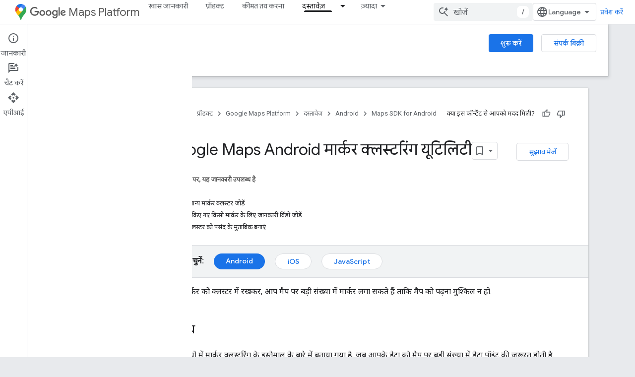

--- FILE ---
content_type: text/html; charset=utf-8
request_url: https://developers.google.com/maps/documentation/android-sdk/utility/marker-clustering?authuser=4&hl=hi
body_size: 43775
content:









<!doctype html>
<html 
      lang="hi-x-mtfrom-en"
      dir="ltr">
  <head>
    <meta name="google-signin-client-id" content="721724668570-nbkv1cfusk7kk4eni4pjvepaus73b13t.apps.googleusercontent.com"><meta name="google-signin-scope"
          content="profile email https://www.googleapis.com/auth/developerprofiles https://www.googleapis.com/auth/developerprofiles.award https://www.googleapis.com/auth/devprofiles.full_control.firstparty"><meta property="og:site_name" content="Google for Developers">
    <meta property="og:type" content="website"><meta name="theme-color" content="#fff"><meta charset="utf-8">
    <meta content="IE=Edge" http-equiv="X-UA-Compatible">
    <meta name="viewport" content="width=device-width, initial-scale=1">
    

    <link rel="manifest" href="/_pwa/developers/manifest.json"
          crossorigin="use-credentials">
    <link rel="preconnect" href="//www.gstatic.com" crossorigin>
    <link rel="preconnect" href="//fonts.gstatic.com" crossorigin>
    <link rel="preconnect" href="//fonts.googleapis.com" crossorigin>
    <link rel="preconnect" href="//apis.google.com" crossorigin>
    <link rel="preconnect" href="//www.google-analytics.com" crossorigin><link rel="stylesheet" href="//fonts.googleapis.com/css?family=Google+Sans:400,500|Roboto:400,400italic,500,500italic,700,700italic|Roboto+Mono:400,500,700&display=swap">
      <link rel="stylesheet"
            href="//fonts.googleapis.com/css2?family=Material+Icons&family=Material+Symbols+Outlined&display=block"><link rel="stylesheet" href="//fonts.googleapis.com/css?family=Noto+Sans"><link rel="stylesheet" href="https://www.gstatic.com/devrel-devsite/prod/v5f5028bd8220352863507a1bacc6e2ea79a725fdb2dd736f205c6da16a3d00d1/developers/css/app.css">
      <link rel="shortcut icon" href="https://www.gstatic.com/devrel-devsite/prod/v5f5028bd8220352863507a1bacc6e2ea79a725fdb2dd736f205c6da16a3d00d1/developers/images/favicon-new.png">
    <link rel="apple-touch-icon" href="https://www.gstatic.com/devrel-devsite/prod/v5f5028bd8220352863507a1bacc6e2ea79a725fdb2dd736f205c6da16a3d00d1/developers/images/touchicon-180-new.png"><link rel="canonical" href="https://developers.google.com/maps/documentation/android-sdk/utility/marker-clustering?hl=hi"><link rel="search" type="application/opensearchdescription+xml"
            title="Google for Developers" href="https://developers.google.com/s/opensearch.xml?authuser=4&amp;hl=hi">
      <link rel="alternate" hreflang="en"
          href="https://developers.google.com/maps/documentation/android-sdk/utility/marker-clustering" /><link rel="alternate" hreflang="x-default" href="https://developers.google.com/maps/documentation/android-sdk/utility/marker-clustering" /><link rel="alternate" hreflang="ar"
          href="https://developers.google.com/maps/documentation/android-sdk/utility/marker-clustering?hl=ar" /><link rel="alternate" hreflang="bn"
          href="https://developers.google.com/maps/documentation/android-sdk/utility/marker-clustering?hl=bn" /><link rel="alternate" hreflang="zh-Hans"
          href="https://developers.google.com/maps/documentation/android-sdk/utility/marker-clustering?hl=zh-cn" /><link rel="alternate" hreflang="zh-Hant"
          href="https://developers.google.com/maps/documentation/android-sdk/utility/marker-clustering?hl=zh-tw" /><link rel="alternate" hreflang="fa"
          href="https://developers.google.com/maps/documentation/android-sdk/utility/marker-clustering?hl=fa" /><link rel="alternate" hreflang="fr"
          href="https://developers.google.com/maps/documentation/android-sdk/utility/marker-clustering?hl=fr" /><link rel="alternate" hreflang="de"
          href="https://developers.google.com/maps/documentation/android-sdk/utility/marker-clustering?hl=de" /><link rel="alternate" hreflang="he"
          href="https://developers.google.com/maps/documentation/android-sdk/utility/marker-clustering?hl=he" /><link rel="alternate" hreflang="hi"
          href="https://developers.google.com/maps/documentation/android-sdk/utility/marker-clustering?hl=hi" /><link rel="alternate" hreflang="id"
          href="https://developers.google.com/maps/documentation/android-sdk/utility/marker-clustering?hl=id" /><link rel="alternate" hreflang="it"
          href="https://developers.google.com/maps/documentation/android-sdk/utility/marker-clustering?hl=it" /><link rel="alternate" hreflang="ja"
          href="https://developers.google.com/maps/documentation/android-sdk/utility/marker-clustering?hl=ja" /><link rel="alternate" hreflang="ko"
          href="https://developers.google.com/maps/documentation/android-sdk/utility/marker-clustering?hl=ko" /><link rel="alternate" hreflang="pl"
          href="https://developers.google.com/maps/documentation/android-sdk/utility/marker-clustering?hl=pl" /><link rel="alternate" hreflang="pt-BR"
          href="https://developers.google.com/maps/documentation/android-sdk/utility/marker-clustering?hl=pt-br" /><link rel="alternate" hreflang="ru"
          href="https://developers.google.com/maps/documentation/android-sdk/utility/marker-clustering?hl=ru" /><link rel="alternate" hreflang="es-419"
          href="https://developers.google.com/maps/documentation/android-sdk/utility/marker-clustering?hl=es-419" /><link rel="alternate" hreflang="th"
          href="https://developers.google.com/maps/documentation/android-sdk/utility/marker-clustering?hl=th" /><link rel="alternate" hreflang="tr"
          href="https://developers.google.com/maps/documentation/android-sdk/utility/marker-clustering?hl=tr" /><link rel="alternate" hreflang="vi"
          href="https://developers.google.com/maps/documentation/android-sdk/utility/marker-clustering?hl=vi" /><title>Google Maps Android मार्कर क्लस्टरिंग यूटिलिटी &nbsp;|&nbsp; Maps SDK for Android &nbsp;|&nbsp; Google for Developers</title>

<meta property="og:title" content="Google Maps Android मार्कर क्लस्टरिंग यूटिलिटी &nbsp;|&nbsp; Maps SDK for Android &nbsp;|&nbsp; Google for Developers"><meta property="og:url" content="https://developers.google.com/maps/documentation/android-sdk/utility/marker-clustering?hl=hi"><meta property="og:image" content="https://developers.google.com/static/maps/images/google-maps-platform-1200x675.png?authuser=4&amp;hl=hi">
  <meta property="og:image:width" content="1200">
  <meta property="og:image:height" content="675"><meta property="og:locale" content="hi"><meta name="twitter:card" content="summary_large_image"><meta name="twitter:site" content="@GMapsPlatform"><script type="application/ld+json">
  {
    "@context": "https://schema.org",
    "@type": "Article",
    
    "headline": "Google Maps Android मार्कर क्लस्टरिंग यूटिलिटी"
  }
</script><script type="application/ld+json">
  {
    "@context": "https://schema.org",
    "@type": "BreadcrumbList",
    "itemListElement": [{
      "@type": "ListItem",
      "position": 1,
      "name": "Google Maps Platform",
      "item": "https://developers.google.com/maps"
    },{
      "@type": "ListItem",
      "position": 2,
      "name": "Android",
      "item": "https://developers.google.com/maps/android"
    },{
      "@type": "ListItem",
      "position": 3,
      "name": "Maps SDK for Android",
      "item": "https://developers.google.com/maps/documentation/android-sdk/overview"
    },{
      "@type": "ListItem",
      "position": 4,
      "name": "Google Maps Android मार्कर क्लस्टरिंग यूटिलिटी",
      "item": "https://developers.google.com/maps/documentation/android-sdk/utility/marker-clustering"
    }]
  }
  </script><link rel="alternate machine-translated-from" hreflang="en"
        href="https://developers.google.com/maps/documentation/android-sdk/utility/marker-clustering?hl=en&amp;authuser=4">
  
  
  
  
  


  


    
      <link rel="stylesheet" href="/extras.css"></head>
  <body class="color-scheme--light"
        template="page"
        theme="white"
        type="article"
        
        
        
        layout="docs"
        
        
        
        
        
          
            concierge='closed'
          
        
        display-toc
        pending>
  
    <devsite-progress type="indeterminate" id="app-progress"></devsite-progress>
  
  
    <a href="#main-content" class="skip-link button">
      
      सीधे मुख्य कॉन्टेंट पर जाएं
    </a>
    <section class="devsite-wrapper">
      <devsite-cookie-notification-bar></devsite-cookie-notification-bar><devsite-header role="banner">
  
    





















<div class="devsite-header--inner" data-nosnippet>
  <div class="devsite-top-logo-row-wrapper-wrapper">
    <div class="devsite-top-logo-row-wrapper">
      <div class="devsite-top-logo-row">
        <button type="button" id="devsite-hamburger-menu"
          class="devsite-header-icon-button button-flat material-icons gc-analytics-event"
          data-category="Site-Wide Custom Events"
          data-label="Navigation menu button"
          visually-hidden
          aria-label="मेन्यू खोलें">
        </button>
        
<div class="devsite-product-name-wrapper">

  
    
  
  <a href="https://developers.google.com/maps?authuser=4&amp;hl=hi">
    
  <div class="devsite-product-logo-container"
       
       
       
    size="medium"
  >
  
    <picture>
      
      <img class="devsite-product-logo"
           alt="Google Maps Platform"
           src="https://developers.google.com/static/maps/images/maps-icon.svg?authuser=4&amp;hl=hi"
           srcset=" /static/maps/images/maps-icon.svg"
           sizes="64px"
           loading="lazy"
           >
    </picture>
  
  </div>
  
  </a>
  

  



  
  
  <span class="devsite-product-name">
    <ul class="devsite-breadcrumb-list"
  >
  
  <li class="devsite-breadcrumb-item
             devsite-has-google-wordmark">
    
    
    
      
      
        
  <a href="https://developers.google.com/maps?authuser=4&amp;hl=hi"
      
        class="devsite-breadcrumb-link gc-analytics-event"
      
        data-category="Site-Wide Custom Events"
      
        data-label="Upper Header"
      
        data-value="1"
      
        track-type="globalNav"
      
        track-name="breadcrumb"
      
        track-metadata-position="1"
      
        track-metadata-eventdetail="Google Maps Platform"
      
    >
    
          <svg class="devsite-google-wordmark"
       xmlns="http://www.w3.org/2000/svg"
       viewBox="0 0 148 48">
    <title>Google</title>
    <path class="devsite-google-wordmark-svg-path" d="M19.58,37.65c-9.87,0-18.17-8.04-18.17-17.91c0-9.87,8.3-17.91,18.17-17.91c5.46,0,9.35,2.14,12.27,4.94l-3.45,3.45c-2.1-1.97-4.93-3.49-8.82-3.49c-7.21,0-12.84,5.81-12.84,13.02c0,7.21,5.64,13.02,12.84,13.02c4.67,0,7.34-1.88,9.04-3.58c1.4-1.4,2.32-3.41,2.66-6.16H19.58v-4.89h16.47c0.18,0.87,0.26,1.92,0.26,3.06c0,3.67-1.01,8.21-4.24,11.44C28.93,35.9,24.91,37.65,19.58,37.65z M61.78,26.12c0,6.64-5.1,11.53-11.36,11.53s-11.36-4.89-11.36-11.53c0-6.68,5.1-11.53,11.36-11.53S61.78,19.43,61.78,26.12z M56.8,26.12c0-4.15-2.96-6.99-6.39-6.99c-3.43,0-6.39,2.84-6.39,6.99c0,4.11,2.96,6.99,6.39,6.99C53.84,33.11,56.8,30.22,56.8,26.12z M87.25,26.12c0,6.64-5.1,11.53-11.36,11.53c-6.26,0-11.36-4.89-11.36-11.53c0-6.68,5.1-11.53,11.36-11.53C82.15,14.59,87.25,19.43,87.25,26.12zM82.28,26.12c0-4.15-2.96-6.99-6.39-6.99c-3.43,0-6.39,2.84-6.39,6.99c0,4.11,2.96,6.99,6.39,6.99C79.32,33.11,82.28,30.22,82.28,26.12z M112.09,15.29v20.7c0,8.52-5.02,12.01-10.96,12.01c-5.59,0-8.95-3.76-10.22-6.81l4.41-1.83c0.79,1.88,2.71,4.1,5.81,4.1c3.8,0,6.16-2.36,6.16-6.77v-1.66h-0.18c-1.14,1.4-3.32,2.62-6.07,2.62c-5.76,0-11.05-5.02-11.05-11.49c0-6.51,5.28-11.57,11.05-11.57c2.75,0,4.93,1.22,6.07,2.58h0.18v-1.88H112.09z M107.64,26.16c0-4.06-2.71-7.03-6.16-7.03c-3.49,0-6.42,2.97-6.42,7.03c0,4.02,2.93,6.94,6.42,6.94C104.93,33.11,107.64,30.18,107.64,26.16z M120.97,3.06v33.89h-5.07V3.06H120.97z M140.89,29.92l3.93,2.62c-1.27,1.88-4.32,5.11-9.61,5.11c-6.55,0-11.28-5.07-11.28-11.53c0-6.86,4.77-11.53,10.71-11.53c5.98,0,8.91,4.76,9.87,7.34l0.52,1.31l-15.42,6.38c1.18,2.31,3.01,3.49,5.59,3.49C137.79,33.11,139.58,31.84,140.89,29.92zM128.79,25.77l10.31-4.28c-0.57-1.44-2.27-2.45-4.28-2.45C132.24,19.04,128.66,21.31,128.79,25.77z"/>
  </svg>Maps Platform
        
  </a>
  
      
    
  </li>
  
</ul>
  </span>

</div>
        <div class="devsite-top-logo-row-middle">
          <div class="devsite-header-upper-tabs">
            
              
              
  <devsite-tabs class="upper-tabs">

    <nav class="devsite-tabs-wrapper" aria-label="ऊपर के टैब">
      
        
          <tab  >
            
    <a href="https://mapsplatform.google.com/?authuser=4&amp;hl=hi"
    class="devsite-tabs-content gc-analytics-event "
      track-metadata-eventdetail="https://mapsplatform.google.com/?authuser=4&amp;hl=hi"
    
       track-type="nav"
       track-metadata-position="nav - खास जानकारी"
       track-metadata-module="primary nav"
       
       
         
           data-category="home"
         
           data-label="navTopMenu"
         
           track-name="खास जानकारी"
         
           data-action="tabClick"
         
       >
    खास जानकारी
  
    </a>
    
  
          </tab>
        
      
        
          <tab  >
            
    <a href="https://mapsplatform.google.com/maps-products/?authuser=4&amp;hl=hi"
    class="devsite-tabs-content gc-analytics-event "
      track-metadata-eventdetail="https://mapsplatform.google.com/maps-products/?authuser=4&amp;hl=hi"
    
       track-type="nav"
       track-metadata-position="nav - प्रॉडक्ट"
       track-metadata-module="primary nav"
       
       
         
           data-category="products"
         
           data-label="navTopMenu"
         
           track-name="प्रॉडक्ट"
         
           data-action="tabClick"
         
       >
    प्रॉडक्ट
  
    </a>
    
  
          </tab>
        
      
        
          <tab  >
            
    <a href="https://mapsplatform.google.com/pricing/?authuser=4&amp;hl=hi"
    class="devsite-tabs-content gc-analytics-event "
      track-metadata-eventdetail="https://mapsplatform.google.com/pricing/?authuser=4&amp;hl=hi"
    
       track-type="nav"
       track-metadata-position="nav - कीमत तय करना"
       track-metadata-module="primary nav"
       
       
         
           data-category="pricing"
         
           data-label="navTopMenu"
         
           track-name="कीमत तय करना"
         
           data-action="tabClick"
         
       >
    कीमत तय करना
  
    </a>
    
  
          </tab>
        
      
        
          <tab class="devsite-dropdown
    devsite-dropdown-full
    devsite-active
    
    ">
  
    <a href="https://developers.google.com/maps/documentation?authuser=4&amp;hl=hi"
    class="devsite-tabs-content gc-analytics-event "
      track-metadata-eventdetail="https://developers.google.com/maps/documentation?authuser=4&amp;hl=hi"
    
       track-type="nav"
       track-metadata-position="nav - दस्तावेज़"
       track-metadata-module="primary nav"
       aria-label="दस्तावेज़, selected" 
       
         
           data-category="documentation"
         
           data-label="navTopMenu"
         
           track-name="दस्तावेज़"
         
           data-action="tabClick"
         
       >
    दस्तावेज़
  
    </a>
    
      <button
         aria-haspopup="menu"
         aria-expanded="false"
         aria-label="इसके लिए ड्रॉपडाउन मेन्यू दस्तावेज़"
         track-type="nav"
         track-metadata-eventdetail="https://developers.google.com/maps/documentation?authuser=4&amp;hl=hi"
         track-metadata-position="nav - दस्तावेज़"
         track-metadata-module="primary nav"
         
          
            data-category="documentation"
          
            data-label="navTopMenu"
          
            track-name="दस्तावेज़"
          
            data-action="tabClick"
          
        
         class="devsite-tabs-dropdown-toggle devsite-icon devsite-icon-arrow-drop-down"></button>
    
  
  <div class="devsite-tabs-dropdown" role="menu" aria-label="submenu" hidden>
    
    <div class="devsite-tabs-dropdown-content">
      
        <div class="devsite-tabs-dropdown-column
                    ">
          
            <ul class="devsite-tabs-dropdown-section
                       ">
              
                <li class="devsite-nav-title" role="heading" tooltip>शुरू करें</li>
              
              
              
                <li class="devsite-nav-item">
                  <a href="https://developers.google.com/maps/get-started?authuser=4&amp;hl=hi"
                    
                     track-type="nav"
                     track-metadata-eventdetail="https://developers.google.com/maps/get-started?authuser=4&amp;hl=hi"
                     track-metadata-position="nav - दस्तावेज़"
                     track-metadata-module="tertiary nav"
                     
                       track-metadata-module_headline="शुरू करें"
                     
                     tooltip
                  >
                    
                    <div class="devsite-nav-item-title">
                      Google Maps Platform का इस्तेमाल शुरू करना
                    </div>
                    
                  </a>
                </li>
              
                <li class="devsite-nav-item">
                  <a href="https://developers.google.com/maps/documentation/capabilities-explorer?authuser=4&amp;hl=hi"
                    
                     track-type="nav"
                     track-metadata-eventdetail="https://developers.google.com/maps/documentation/capabilities-explorer?authuser=4&amp;hl=hi"
                     track-metadata-position="nav - दस्तावेज़"
                     track-metadata-module="tertiary nav"
                     
                       track-metadata-module_headline="शुरू करें"
                     
                     tooltip
                  >
                    
                    <div class="devsite-nav-item-title">
                      Capabilities Explorer
                    </div>
                    
                  </a>
                </li>
              
                <li class="devsite-nav-item">
                  <a href="https://developers.google.com/maps/billing-and-pricing?authuser=4&amp;hl=hi"
                    
                      class="gc-analytics-event"
                    
                     track-type="nav"
                     track-metadata-eventdetail="https://developers.google.com/maps/billing-and-pricing?authuser=4&amp;hl=hi"
                     track-metadata-position="nav - दस्तावेज़"
                     track-metadata-module="tertiary nav"
                     
                       track-metadata-module_headline="शुरू करें"
                     
                     tooltip
                  
                    
                     data-action="tabClick"
                    
                     data-label="documentationMenu"
                    
                     data-category="pricing"
                    
                  >
                    
                    <div class="devsite-nav-item-title">
                      कीमत और बिलिंग
                    </div>
                    
                  </a>
                </li>
              
                <li class="devsite-nav-item">
                  <a href="https://mapsplatform.google.com/resources/trust-center?authuser=4&amp;hl=hi"
                    
                     track-type="nav"
                     track-metadata-eventdetail="https://mapsplatform.google.com/resources/trust-center?authuser=4&amp;hl=hi"
                     track-metadata-position="nav - दस्तावेज़"
                     track-metadata-module="tertiary nav"
                     
                       track-metadata-module_headline="शुरू करें"
                     
                     tooltip
                  >
                    
                    <div class="devsite-nav-item-title">
                      सुरक्षा और अनुपालन
                    </div>
                    
                  </a>
                </li>
              
                <li class="devsite-nav-item">
                  <a href="https://developers.google.com/maps/billing-and-pricing/reporting-and-monitoring?authuser=4&amp;hl=hi"
                    
                     track-type="nav"
                     track-metadata-eventdetail="https://developers.google.com/maps/billing-and-pricing/reporting-and-monitoring?authuser=4&amp;hl=hi"
                     track-metadata-position="nav - दस्तावेज़"
                     track-metadata-module="tertiary nav"
                     
                       track-metadata-module_headline="शुरू करें"
                     
                     tooltip
                  >
                    
                    <div class="devsite-nav-item-title">
                      रिपोर्टिंग और मॉनिटरिंग
                    </div>
                    
                  </a>
                </li>
              
                <li class="devsite-nav-item">
                  <a href="https://developers.google.com/maps/faq?authuser=4&amp;hl=hi"
                    
                     track-type="nav"
                     track-metadata-eventdetail="https://developers.google.com/maps/faq?authuser=4&amp;hl=hi"
                     track-metadata-position="nav - दस्तावेज़"
                     track-metadata-module="tertiary nav"
                     
                       track-metadata-module_headline="शुरू करें"
                     
                     tooltip
                  >
                    
                    <div class="devsite-nav-item-title">
                      अक्सर पूछे जाने वाले सवाल
                    </div>
                    
                  </a>
                </li>
              
                <li class="devsite-nav-item">
                  <a href="https://developers.google.com/maps/support?authuser=4&amp;hl=hi"
                    
                     track-type="nav"
                     track-metadata-eventdetail="https://developers.google.com/maps/support?authuser=4&amp;hl=hi"
                     track-metadata-position="nav - दस्तावेज़"
                     track-metadata-module="tertiary nav"
                     
                       track-metadata-module_headline="शुरू करें"
                     
                     tooltip
                  >
                    
                    <div class="devsite-nav-item-title">
                      सहायता और संसाधन
                    </div>
                    
                  </a>
                </li>
              
                <li class="devsite-nav-item">
                  <a href="https://developers.google.com/maps/support/care?authuser=4&amp;hl=hi"
                    
                     track-type="nav"
                     track-metadata-eventdetail="https://developers.google.com/maps/support/care?authuser=4&amp;hl=hi"
                     track-metadata-position="nav - दस्तावेज़"
                     track-metadata-module="tertiary nav"
                     
                       track-metadata-module_headline="शुरू करें"
                     
                     tooltip
                  >
                    
                    <div class="devsite-nav-item-title">
                      ग्राहक सेवा
                    </div>
                    
                  </a>
                </li>
              
                <li class="devsite-nav-item">
                  <a href="https://developers.google.com/maps/incident-management?authuser=4&amp;hl=hi"
                    
                     track-type="nav"
                     track-metadata-eventdetail="https://developers.google.com/maps/incident-management?authuser=4&amp;hl=hi"
                     track-metadata-position="nav - दस्तावेज़"
                     track-metadata-module="tertiary nav"
                     
                       track-metadata-module_headline="शुरू करें"
                     
                     tooltip
                  >
                    
                    <div class="devsite-nav-item-title">
                      इंसिडेंट मैनेजमेंट
                    </div>
                    
                  </a>
                </li>
              
            </ul>
          
        </div>
      
        <div class="devsite-tabs-dropdown-column
                    ">
          
            <ul class="devsite-tabs-dropdown-section
                       ">
              
                <li class="devsite-nav-title" role="heading" tooltip>मानचित्र</li>
              
              
              
                <li class="devsite-nav-item">
                  <a href="https://developers.google.com/maps/documentation/javascript?authuser=4&amp;hl=hi"
                    
                     track-type="nav"
                     track-metadata-eventdetail="https://developers.google.com/maps/documentation/javascript?authuser=4&amp;hl=hi"
                     track-metadata-position="nav - दस्तावेज़"
                     track-metadata-module="tertiary nav"
                     
                       track-metadata-module_headline="मानचित्र"
                     
                     tooltip
                  >
                    
                    <div class="devsite-nav-item-title">
                      Maps JavaScript API
                    </div>
                    
                  </a>
                </li>
              
                <li class="devsite-nav-item">
                  <a href="https://developers.google.com/maps/documentation/android-sdk?authuser=4&amp;hl=hi"
                    
                     track-type="nav"
                     track-metadata-eventdetail="https://developers.google.com/maps/documentation/android-sdk?authuser=4&amp;hl=hi"
                     track-metadata-position="nav - दस्तावेज़"
                     track-metadata-module="tertiary nav"
                     
                       track-metadata-module_headline="मानचित्र"
                     
                     tooltip
                  >
                    
                    <div class="devsite-nav-item-title">
                      Android के लिए Maps SDK टूल
                    </div>
                    
                  </a>
                </li>
              
                <li class="devsite-nav-item">
                  <a href="https://developers.google.com/maps/documentation/ios-sdk?authuser=4&amp;hl=hi"
                    
                     track-type="nav"
                     track-metadata-eventdetail="https://developers.google.com/maps/documentation/ios-sdk?authuser=4&amp;hl=hi"
                     track-metadata-position="nav - दस्तावेज़"
                     track-metadata-module="tertiary nav"
                     
                       track-metadata-module_headline="मानचित्र"
                     
                     tooltip
                  >
                    
                    <div class="devsite-nav-item-title">
                      iOS के लिए Maps SDK टूल
                    </div>
                    
                  </a>
                </li>
              
                <li class="devsite-nav-item">
                  <a href="https://developers.google.com/maps/flutter-package/overview?authuser=4&amp;hl=hi"
                    
                     track-type="nav"
                     track-metadata-eventdetail="https://developers.google.com/maps/flutter-package/overview?authuser=4&amp;hl=hi"
                     track-metadata-position="nav - दस्तावेज़"
                     track-metadata-module="tertiary nav"
                     
                       track-metadata-module_headline="मानचित्र"
                     
                     tooltip
                  >
                    
                    <div class="devsite-nav-item-title">
                      Google Maps for Flutter
                    </div>
                    
                  </a>
                </li>
              
                <li class="devsite-nav-item">
                  <a href="https://developers.google.com/maps/documentation/embed?authuser=4&amp;hl=hi"
                    
                     track-type="nav"
                     track-metadata-eventdetail="https://developers.google.com/maps/documentation/embed?authuser=4&amp;hl=hi"
                     track-metadata-position="nav - दस्तावेज़"
                     track-metadata-module="tertiary nav"
                     
                       track-metadata-module_headline="मानचित्र"
                     
                     tooltip
                  >
                    
                    <div class="devsite-nav-item-title">
                      Maps Embed API
                    </div>
                    
                  </a>
                </li>
              
                <li class="devsite-nav-item">
                  <a href="https://developers.google.com/maps/documentation/maps-static?authuser=4&amp;hl=hi"
                    
                     track-type="nav"
                     track-metadata-eventdetail="https://developers.google.com/maps/documentation/maps-static?authuser=4&amp;hl=hi"
                     track-metadata-position="nav - दस्तावेज़"
                     track-metadata-module="tertiary nav"
                     
                       track-metadata-module_headline="मानचित्र"
                     
                     tooltip
                  >
                    
                    <div class="devsite-nav-item-title">
                      Maps Static API
                    </div>
                    
                  </a>
                </li>
              
                <li class="devsite-nav-item">
                  <a href="https://developers.google.com/maps/documentation/street-view-insights?authuser=4&amp;hl=hi"
                    
                     track-type="nav"
                     track-metadata-eventdetail="https://developers.google.com/maps/documentation/street-view-insights?authuser=4&amp;hl=hi"
                     track-metadata-position="nav - दस्तावेज़"
                     track-metadata-module="tertiary nav"
                     
                       track-metadata-module_headline="मानचित्र"
                     
                     tooltip
                  >
                    
                    <div class="devsite-nav-item-title">
                      Street View Insights
                    </div>
                    
                  </a>
                </li>
              
                <li class="devsite-nav-item">
                  <a href="https://developers.google.com/maps/documentation/streetview?authuser=4&amp;hl=hi"
                    
                     track-type="nav"
                     track-metadata-eventdetail="https://developers.google.com/maps/documentation/streetview?authuser=4&amp;hl=hi"
                     track-metadata-position="nav - दस्तावेज़"
                     track-metadata-module="tertiary nav"
                     
                       track-metadata-module_headline="मानचित्र"
                     
                     tooltip
                  >
                    
                    <div class="devsite-nav-item-title">
                      Street View Static API
                    </div>
                    
                  </a>
                </li>
              
                <li class="devsite-nav-item">
                  <a href="https://developers.google.com/maps/documentation/urls?authuser=4&amp;hl=hi"
                    
                     track-type="nav"
                     track-metadata-eventdetail="https://developers.google.com/maps/documentation/urls?authuser=4&amp;hl=hi"
                     track-metadata-position="nav - दस्तावेज़"
                     track-metadata-module="tertiary nav"
                     
                       track-metadata-module_headline="मानचित्र"
                     
                     tooltip
                  >
                    
                    <div class="devsite-nav-item-title">
                      Maps URLs
                    </div>
                    
                  </a>
                </li>
              
                <li class="devsite-nav-item">
                  <a href="https://developers.google.com/maps/documentation/aerial-view?authuser=4&amp;hl=hi"
                    
                     track-type="nav"
                     track-metadata-eventdetail="https://developers.google.com/maps/documentation/aerial-view?authuser=4&amp;hl=hi"
                     track-metadata-position="nav - दस्तावेज़"
                     track-metadata-module="tertiary nav"
                     
                       track-metadata-module_headline="मानचित्र"
                     
                     tooltip
                  >
                    
                    <div class="devsite-nav-item-title">
                      Aerial View API
                    </div>
                    
                  </a>
                </li>
              
                <li class="devsite-nav-item">
                  <a href="https://developers.google.com/maps/documentation/elevation?authuser=4&amp;hl=hi"
                    
                     track-type="nav"
                     track-metadata-eventdetail="https://developers.google.com/maps/documentation/elevation?authuser=4&amp;hl=hi"
                     track-metadata-position="nav - दस्तावेज़"
                     track-metadata-module="tertiary nav"
                     
                       track-metadata-module_headline="मानचित्र"
                     
                     tooltip
                  >
                    
                    <div class="devsite-nav-item-title">
                      ऊंचाई API
                    </div>
                    
                  </a>
                </li>
              
                <li class="devsite-nav-item">
                  <a href="https://developers.google.com/maps/documentation/tile?authuser=4&amp;hl=hi"
                    
                     track-type="nav"
                     track-metadata-eventdetail="https://developers.google.com/maps/documentation/tile?authuser=4&amp;hl=hi"
                     track-metadata-position="nav - दस्तावेज़"
                     track-metadata-module="tertiary nav"
                     
                       track-metadata-module_headline="मानचित्र"
                     
                     tooltip
                  >
                    
                    <div class="devsite-nav-item-title">
                      Map Tiles API
                    </div>
                    
                  </a>
                </li>
              
                <li class="devsite-nav-item">
                  <a href="https://developers.google.com/maps/documentation/datasets?authuser=4&amp;hl=hi"
                    
                     track-type="nav"
                     track-metadata-eventdetail="https://developers.google.com/maps/documentation/datasets?authuser=4&amp;hl=hi"
                     track-metadata-position="nav - दस्तावेज़"
                     track-metadata-module="tertiary nav"
                     
                       track-metadata-module_headline="मानचित्र"
                     
                     tooltip
                  >
                    
                    <div class="devsite-nav-item-title">
                      Maps Datasets API
                    </div>
                    
                  </a>
                </li>
              
                <li class="devsite-nav-item">
                  <a href="https://developers.google.com/maps/documentation/web-components?authuser=4&amp;hl=hi"
                    
                     track-type="nav"
                     track-metadata-eventdetail="https://developers.google.com/maps/documentation/web-components?authuser=4&amp;hl=hi"
                     track-metadata-position="nav - दस्तावेज़"
                     track-metadata-module="tertiary nav"
                     
                       track-metadata-module_headline="मानचित्र"
                     
                     tooltip
                  >
                    
                    <div class="devsite-nav-item-title">
                      वेब कॉम्पोनेंट
                    </div>
                    
                  </a>
                </li>
              
            </ul>
          
        </div>
      
        <div class="devsite-tabs-dropdown-column
                    ">
          
            <ul class="devsite-tabs-dropdown-section
                       ">
              
                <li class="devsite-nav-title" role="heading" tooltip>मार्ग</li>
              
              
              
                <li class="devsite-nav-item">
                  <a href="https://developers.google.com/maps/documentation/routes?authuser=4&amp;hl=hi"
                    
                     track-type="nav"
                     track-metadata-eventdetail="https://developers.google.com/maps/documentation/routes?authuser=4&amp;hl=hi"
                     track-metadata-position="nav - दस्तावेज़"
                     track-metadata-module="tertiary nav"
                     
                       track-metadata-module_headline="मार्ग"
                     
                     tooltip
                  >
                    
                    <div class="devsite-nav-item-title">
                      Routes API
                    </div>
                    
                  </a>
                </li>
              
                <li class="devsite-nav-item">
                  <a href="https://developers.google.com/maps/documentation/navigation/android-sdk?authuser=4&amp;hl=hi"
                    
                     track-type="nav"
                     track-metadata-eventdetail="https://developers.google.com/maps/documentation/navigation/android-sdk?authuser=4&amp;hl=hi"
                     track-metadata-position="nav - दस्तावेज़"
                     track-metadata-module="tertiary nav"
                     
                       track-metadata-module_headline="मार्ग"
                     
                     tooltip
                  >
                    
                    <div class="devsite-nav-item-title">
                      Android के लिए नेविगेशन एसडीके टूल
                    </div>
                    
                  </a>
                </li>
              
                <li class="devsite-nav-item">
                  <a href="https://developers.google.com/maps/documentation/navigation/ios-sdk?authuser=4&amp;hl=hi"
                    
                     track-type="nav"
                     track-metadata-eventdetail="https://developers.google.com/maps/documentation/navigation/ios-sdk?authuser=4&amp;hl=hi"
                     track-metadata-position="nav - दस्तावेज़"
                     track-metadata-module="tertiary nav"
                     
                       track-metadata-module_headline="मार्ग"
                     
                     tooltip
                  >
                    
                    <div class="devsite-nav-item-title">
                      iOS के लिए नेविगेशन एसडीके टूल
                    </div>
                    
                  </a>
                </li>
              
                <li class="devsite-nav-item">
                  <a href="https://developers.google.com/maps/documentation/cross-platform/navigation?authuser=4&amp;hl=hi"
                    
                     track-type="nav"
                     track-metadata-eventdetail="https://developers.google.com/maps/documentation/cross-platform/navigation?authuser=4&amp;hl=hi"
                     track-metadata-position="nav - दस्तावेज़"
                     track-metadata-module="tertiary nav"
                     
                       track-metadata-module_headline="मार्ग"
                     
                     tooltip
                  >
                    
                    <div class="devsite-nav-item-title">
                      Flutter के लिए नेविगेशन
                    </div>
                    
                  </a>
                </li>
              
                <li class="devsite-nav-item">
                  <a href="https://developers.google.com/maps/documentation/cross-platform/navigation?authuser=4&amp;hl=hi"
                    
                     track-type="nav"
                     track-metadata-eventdetail="https://developers.google.com/maps/documentation/cross-platform/navigation?authuser=4&amp;hl=hi"
                     track-metadata-position="nav - दस्तावेज़"
                     track-metadata-module="tertiary nav"
                     
                       track-metadata-module_headline="मार्ग"
                     
                     tooltip
                  >
                    
                    <div class="devsite-nav-item-title">
                      React Native के लिए नेविगेशन
                    </div>
                    
                  </a>
                </li>
              
                <li class="devsite-nav-item">
                  <a href="https://developers.google.com/maps/documentation/roads?authuser=4&amp;hl=hi"
                    
                     track-type="nav"
                     track-metadata-eventdetail="https://developers.google.com/maps/documentation/roads?authuser=4&amp;hl=hi"
                     track-metadata-position="nav - दस्तावेज़"
                     track-metadata-module="tertiary nav"
                     
                       track-metadata-module_headline="मार्ग"
                     
                     tooltip
                  >
                    
                    <div class="devsite-nav-item-title">
                      Roads API
                    </div>
                    
                  </a>
                </li>
              
                <li class="devsite-nav-item">
                  <a href="https://developers.google.com/maps/documentation/route-optimization?authuser=4&amp;hl=hi"
                    
                     track-type="nav"
                     track-metadata-eventdetail="https://developers.google.com/maps/documentation/route-optimization?authuser=4&amp;hl=hi"
                     track-metadata-position="nav - दस्तावेज़"
                     track-metadata-module="tertiary nav"
                     
                       track-metadata-module_headline="मार्ग"
                     
                     tooltip
                  >
                    
                    <div class="devsite-nav-item-title">
                      Route Optimization API
                    </div>
                    
                  </a>
                </li>
              
            </ul>
          
            <ul class="devsite-tabs-dropdown-section
                       ">
              
                <li class="devsite-nav-title" role="heading" tooltip>Analytics</li>
              
              
              
                <li class="devsite-nav-item">
                  <a href="https://developers.google.com/maps/documentation/earth?authuser=4&amp;hl=hi"
                    
                     track-type="nav"
                     track-metadata-eventdetail="https://developers.google.com/maps/documentation/earth?authuser=4&amp;hl=hi"
                     track-metadata-position="nav - दस्तावेज़"
                     track-metadata-module="tertiary nav"
                     
                       track-metadata-module_headline="मार्ग"
                     
                     tooltip
                  >
                    
                    <div class="devsite-nav-item-title">
                      Google Earth
                    </div>
                    
                  </a>
                </li>
              
                <li class="devsite-nav-item">
                  <a href="https://developers.google.com/maps/documentation/placesinsights?authuser=4&amp;hl=hi"
                    
                     track-type="nav"
                     track-metadata-eventdetail="https://developers.google.com/maps/documentation/placesinsights?authuser=4&amp;hl=hi"
                     track-metadata-position="nav - दस्तावेज़"
                     track-metadata-module="tertiary nav"
                     
                       track-metadata-module_headline="मार्ग"
                     
                     tooltip
                  >
                    
                    <div class="devsite-nav-item-title">
                      Places Insights
                    </div>
                    
                  </a>
                </li>
              
                <li class="devsite-nav-item">
                  <a href="https://developers.google.com/maps/documentation/imagery-insights?authuser=4&amp;hl=hi"
                    
                     track-type="nav"
                     track-metadata-eventdetail="https://developers.google.com/maps/documentation/imagery-insights?authuser=4&amp;hl=hi"
                     track-metadata-position="nav - दस्तावेज़"
                     track-metadata-module="tertiary nav"
                     
                       track-metadata-module_headline="मार्ग"
                     
                     tooltip
                  >
                    
                    <div class="devsite-nav-item-title">
                      इमेज की अहम जानकारी
                    </div>
                    
                  </a>
                </li>
              
                <li class="devsite-nav-item">
                  <a href="https://developers.google.com/maps/documentation/roads-management-insights?authuser=4&amp;hl=hi"
                    
                     track-type="nav"
                     track-metadata-eventdetail="https://developers.google.com/maps/documentation/roads-management-insights?authuser=4&amp;hl=hi"
                     track-metadata-position="nav - दस्तावेज़"
                     track-metadata-module="tertiary nav"
                     
                       track-metadata-module_headline="मार्ग"
                     
                     tooltip
                  >
                    
                    <div class="devsite-nav-item-title">
                      सड़क से जुड़ी अहम जानकारी
                    </div>
                    
                  </a>
                </li>
              
            </ul>
          
        </div>
      
        <div class="devsite-tabs-dropdown-column
                    ">
          
            <ul class="devsite-tabs-dropdown-section
                       ">
              
                <li class="devsite-nav-title" role="heading" tooltip>स्थान</li>
              
              
              
                <li class="devsite-nav-item">
                  <a href="https://developers.google.com/maps/documentation/places/web-service?authuser=4&amp;hl=hi"
                    
                     track-type="nav"
                     track-metadata-eventdetail="https://developers.google.com/maps/documentation/places/web-service?authuser=4&amp;hl=hi"
                     track-metadata-position="nav - दस्तावेज़"
                     track-metadata-module="tertiary nav"
                     
                       track-metadata-module_headline="स्थान"
                     
                     tooltip
                  >
                    
                    <div class="devsite-nav-item-title">
                      स्थल API
                    </div>
                    
                  </a>
                </li>
              
                <li class="devsite-nav-item">
                  <a href="https://developers.google.com/maps/documentation/places/android-sdk?authuser=4&amp;hl=hi"
                    
                     track-type="nav"
                     track-metadata-eventdetail="https://developers.google.com/maps/documentation/places/android-sdk?authuser=4&amp;hl=hi"
                     track-metadata-position="nav - दस्तावेज़"
                     track-metadata-module="tertiary nav"
                     
                       track-metadata-module_headline="स्थान"
                     
                     tooltip
                  >
                    
                    <div class="devsite-nav-item-title">
                      Places SDK for Android
                    </div>
                    
                  </a>
                </li>
              
                <li class="devsite-nav-item">
                  <a href="https://developers.google.com/maps/documentation/places/ios-sdk?authuser=4&amp;hl=hi"
                    
                     track-type="nav"
                     track-metadata-eventdetail="https://developers.google.com/maps/documentation/places/ios-sdk?authuser=4&amp;hl=hi"
                     track-metadata-position="nav - दस्तावेज़"
                     track-metadata-module="tertiary nav"
                     
                       track-metadata-module_headline="स्थान"
                     
                     tooltip
                  >
                    
                    <div class="devsite-nav-item-title">
                      Places SDK for iOS
                    </div>
                    
                  </a>
                </li>
              
                <li class="devsite-nav-item">
                  <a href="https://developers.google.com/maps/documentation/javascript/places-js?authuser=4&amp;hl=hi"
                    
                     track-type="nav"
                     track-metadata-eventdetail="https://developers.google.com/maps/documentation/javascript/places-js?authuser=4&amp;hl=hi"
                     track-metadata-position="nav - दस्तावेज़"
                     track-metadata-module="tertiary nav"
                     
                       track-metadata-module_headline="स्थान"
                     
                     tooltip
                  >
                    
                    <div class="devsite-nav-item-title">
                      Places Library, Maps JavaScript API
                    </div>
                    
                  </a>
                </li>
              
                <li class="devsite-nav-item">
                  <a href="https://developers.google.com/maps/documentation/geocoding?authuser=4&amp;hl=hi"
                    
                     track-type="nav"
                     track-metadata-eventdetail="https://developers.google.com/maps/documentation/geocoding?authuser=4&amp;hl=hi"
                     track-metadata-position="nav - दस्तावेज़"
                     track-metadata-module="tertiary nav"
                     
                       track-metadata-module_headline="स्थान"
                     
                     tooltip
                  >
                    
                    <div class="devsite-nav-item-title">
                      भौगोलिक कोडिंग API
                    </div>
                    
                  </a>
                </li>
              
                <li class="devsite-nav-item">
                  <a href="https://developers.google.com/maps/documentation/geolocation?authuser=4&amp;hl=hi"
                    
                     track-type="nav"
                     track-metadata-eventdetail="https://developers.google.com/maps/documentation/geolocation?authuser=4&amp;hl=hi"
                     track-metadata-position="nav - दस्तावेज़"
                     track-metadata-module="tertiary nav"
                     
                       track-metadata-module_headline="स्थान"
                     
                     tooltip
                  >
                    
                    <div class="devsite-nav-item-title">
                      भौगोलिक स्थान API
                    </div>
                    
                  </a>
                </li>
              
                <li class="devsite-nav-item">
                  <a href="https://developers.google.com/maps/documentation/address-validation?authuser=4&amp;hl=hi"
                    
                     track-type="nav"
                     track-metadata-eventdetail="https://developers.google.com/maps/documentation/address-validation?authuser=4&amp;hl=hi"
                     track-metadata-position="nav - दस्तावेज़"
                     track-metadata-module="tertiary nav"
                     
                       track-metadata-module_headline="स्थान"
                     
                     tooltip
                  >
                    
                    <div class="devsite-nav-item-title">
                      Address Validation API
                    </div>
                    
                  </a>
                </li>
              
                <li class="devsite-nav-item">
                  <a href="https://developers.google.com/maps/documentation/timezone?authuser=4&amp;hl=hi"
                    
                     track-type="nav"
                     track-metadata-eventdetail="https://developers.google.com/maps/documentation/timezone?authuser=4&amp;hl=hi"
                     track-metadata-position="nav - दस्तावेज़"
                     track-metadata-module="tertiary nav"
                     
                       track-metadata-module_headline="स्थान"
                     
                     tooltip
                  >
                    
                    <div class="devsite-nav-item-title">
                      Time Zone API
                    </div>
                    
                  </a>
                </li>
              
                <li class="devsite-nav-item">
                  <a href="https://developers.google.com/maps/documentation/places-aggregate?authuser=4&amp;hl=hi"
                    
                     track-type="nav"
                     track-metadata-eventdetail="https://developers.google.com/maps/documentation/places-aggregate?authuser=4&amp;hl=hi"
                     track-metadata-position="nav - दस्तावेज़"
                     track-metadata-module="tertiary nav"
                     
                       track-metadata-module_headline="स्थान"
                     
                     tooltip
                  >
                    
                    <div class="devsite-nav-item-title">
                      Places Aggregate API
                    </div>
                    
                  </a>
                </li>
              
            </ul>
          
            <ul class="devsite-tabs-dropdown-section
                       ">
              
                <li class="devsite-nav-title" role="heading" tooltip>एनवायरमेंट</li>
              
              
              
                <li class="devsite-nav-item">
                  <a href="https://developers.google.com/maps/documentation/air-quality?authuser=4&amp;hl=hi"
                    
                     track-type="nav"
                     track-metadata-eventdetail="https://developers.google.com/maps/documentation/air-quality?authuser=4&amp;hl=hi"
                     track-metadata-position="nav - दस्तावेज़"
                     track-metadata-module="tertiary nav"
                     
                       track-metadata-module_headline="स्थान"
                     
                     tooltip
                  >
                    
                    <div class="devsite-nav-item-title">
                      Air Quality API
                    </div>
                    
                  </a>
                </li>
              
                <li class="devsite-nav-item">
                  <a href="https://developers.google.com/maps/documentation/pollen?authuser=4&amp;hl=hi"
                    
                     track-type="nav"
                     track-metadata-eventdetail="https://developers.google.com/maps/documentation/pollen?authuser=4&amp;hl=hi"
                     track-metadata-position="nav - दस्तावेज़"
                     track-metadata-module="tertiary nav"
                     
                       track-metadata-module_headline="स्थान"
                     
                     tooltip
                  >
                    
                    <div class="devsite-nav-item-title">
                      Pollen API
                    </div>
                    
                  </a>
                </li>
              
                <li class="devsite-nav-item">
                  <a href="https://developers.google.com/maps/documentation/solar?authuser=4&amp;hl=hi"
                    
                     track-type="nav"
                     track-metadata-eventdetail="https://developers.google.com/maps/documentation/solar?authuser=4&amp;hl=hi"
                     track-metadata-position="nav - दस्तावेज़"
                     track-metadata-module="tertiary nav"
                     
                       track-metadata-module_headline="स्थान"
                     
                     tooltip
                  >
                    
                    <div class="devsite-nav-item-title">
                      Solar API
                    </div>
                    
                  </a>
                </li>
              
                <li class="devsite-nav-item">
                  <a href="https://developers.google.com/maps/documentation/weather?authuser=4&amp;hl=hi"
                    
                     track-type="nav"
                     track-metadata-eventdetail="https://developers.google.com/maps/documentation/weather?authuser=4&amp;hl=hi"
                     track-metadata-position="nav - दस्तावेज़"
                     track-metadata-module="tertiary nav"
                     
                       track-metadata-module_headline="स्थान"
                     
                     tooltip
                  >
                    
                    <div class="devsite-nav-item-title">
                      Weather API
                    </div>
                    
                  </a>
                </li>
              
            </ul>
          
        </div>
      
        <div class="devsite-tabs-dropdown-column
                    ">
          
            <ul class="devsite-tabs-dropdown-section
                       ">
              
                <li class="devsite-nav-title" role="heading" tooltip>समाधान</li>
              
              
              
                <li class="devsite-nav-item">
                  <a href="https://developers.google.com/maps/ai/build-with-ai?authuser=4&amp;hl=hi"
                    
                     track-type="nav"
                     track-metadata-eventdetail="https://developers.google.com/maps/ai/build-with-ai?authuser=4&amp;hl=hi"
                     track-metadata-position="nav - दस्तावेज़"
                     track-metadata-module="tertiary nav"
                     
                       track-metadata-module_headline="समाधान"
                     
                     tooltip
                  >
                    
                    <div class="devsite-nav-item-title">
                      Maps बिल्डर एजेंट
                    </div>
                    
                  </a>
                </li>
              
                <li class="devsite-nav-item">
                  <a href="https://developers.google.com/maps/solutions?authuser=4&amp;hl=hi"
                    
                     track-type="nav"
                     track-metadata-eventdetail="https://developers.google.com/maps/solutions?authuser=4&amp;hl=hi"
                     track-metadata-position="nav - दस्तावेज़"
                     track-metadata-module="tertiary nav"
                     
                       track-metadata-module_headline="समाधान"
                     
                     tooltip
                  >
                    
                    <div class="devsite-nav-item-title">
                      उद्योग के समाधान
                    </div>
                    
                  </a>
                </li>
              
                <li class="devsite-nav-item">
                  <a href="https://developers.google.com/maps/documentation/mobility?authuser=4&amp;hl=hi"
                    
                     track-type="nav"
                     track-metadata-eventdetail="https://developers.google.com/maps/documentation/mobility?authuser=4&amp;hl=hi"
                     track-metadata-position="nav - दस्तावेज़"
                     track-metadata-module="tertiary nav"
                     
                       track-metadata-module_headline="समाधान"
                     
                     tooltip
                  >
                    
                    <div class="devsite-nav-item-title">
                      मोबिलिटी सेवाएं
                    </div>
                    
                  </a>
                </li>
              
            </ul>
          
            <ul class="devsite-tabs-dropdown-section
                       ">
              
                <li class="devsite-nav-title" role="heading" tooltip>जानकारी पाने के दूसरे तरीके</li>
              
              
              
                <li class="devsite-nav-item">
                  <a href="https://developers.google.com/maps/api-security-best-practices?authuser=4&amp;hl=hi"
                    
                     track-type="nav"
                     track-metadata-eventdetail="https://developers.google.com/maps/api-security-best-practices?authuser=4&amp;hl=hi"
                     track-metadata-position="nav - दस्तावेज़"
                     track-metadata-module="tertiary nav"
                     
                       track-metadata-module_headline="समाधान"
                     
                     tooltip
                  >
                    
                    <div class="devsite-nav-item-title">
                      एपीआई की सुरक्षा के सबसे सही तरीके
                    </div>
                    
                  </a>
                </li>
              
                <li class="devsite-nav-item">
                  <a href="https://developers.google.com/maps/digital-signature?authuser=4&amp;hl=hi"
                    
                     track-type="nav"
                     track-metadata-eventdetail="https://developers.google.com/maps/digital-signature?authuser=4&amp;hl=hi"
                     track-metadata-position="nav - दस्तावेज़"
                     track-metadata-module="tertiary nav"
                     
                       track-metadata-module_headline="समाधान"
                     
                     tooltip
                  >
                    
                    <div class="devsite-nav-item-title">
                      डिजिटल हस्ताक्षर की गाइड
                    </div>
                    
                  </a>
                </li>
              
                <li class="devsite-nav-item">
                  <a href="https://developers.google.com/maps/coverage?authuser=4&amp;hl=hi"
                    
                     track-type="nav"
                     track-metadata-eventdetail="https://developers.google.com/maps/coverage?authuser=4&amp;hl=hi"
                     track-metadata-position="nav - दस्तावेज़"
                     track-metadata-module="tertiary nav"
                     
                       track-metadata-module_headline="समाधान"
                     
                     tooltip
                  >
                    
                    <div class="devsite-nav-item-title">
                      मैप कवरेज की जानकारी
                    </div>
                    
                  </a>
                </li>
              
                <li class="devsite-nav-item">
                  <a href="https://developers.google.com/maps/optimization-guide?authuser=4&amp;hl=hi"
                    
                     track-type="nav"
                     track-metadata-eventdetail="https://developers.google.com/maps/optimization-guide?authuser=4&amp;hl=hi"
                     track-metadata-position="nav - दस्तावेज़"
                     track-metadata-module="tertiary nav"
                     
                       track-metadata-module_headline="समाधान"
                     
                     tooltip
                  >
                    
                    <div class="devsite-nav-item-title">
                      ऑप्टिमाइज़ेशन गाइड
                    </div>
                    
                  </a>
                </li>
              
                <li class="devsite-nav-item">
                  <a href="https://developers.google.com/maps/software-support?authuser=4&amp;hl=hi"
                    
                     track-type="nav"
                     track-metadata-eventdetail="https://developers.google.com/maps/software-support?authuser=4&amp;hl=hi"
                     track-metadata-position="nav - दस्तावेज़"
                     track-metadata-module="tertiary nav"
                     
                       track-metadata-module_headline="समाधान"
                     
                     tooltip
                  >
                    
                    <div class="devsite-nav-item-title">
                      मोबाइल ओएस और सॉफ़्टवेयर से जुड़ी सहायता
                    </div>
                    
                  </a>
                </li>
              
                <li class="devsite-nav-item">
                  <a href="https://developers.google.com/maps/launch-stages?authuser=4&amp;hl=hi"
                    
                     track-type="nav"
                     track-metadata-eventdetail="https://developers.google.com/maps/launch-stages?authuser=4&amp;hl=hi"
                     track-metadata-position="nav - दस्तावेज़"
                     track-metadata-module="tertiary nav"
                     
                       track-metadata-module_headline="समाधान"
                     
                     tooltip
                  >
                    
                    <div class="devsite-nav-item-title">
                      लॉन्च के चरण
                    </div>
                    
                  </a>
                </li>
              
                <li class="devsite-nav-item">
                  <a href="https://developers.google.com/maps/legacy?authuser=4&amp;hl=hi"
                    
                     track-type="nav"
                     track-metadata-eventdetail="https://developers.google.com/maps/legacy?authuser=4&amp;hl=hi"
                     track-metadata-position="nav - दस्तावेज़"
                     track-metadata-module="tertiary nav"
                     
                       track-metadata-module_headline="समाधान"
                     
                     tooltip
                  >
                    
                    <div class="devsite-nav-item-title">
                      लेगसी प्रॉडक्ट
                    </div>
                    
                  </a>
                </li>
              
                <li class="devsite-nav-item">
                  <a href="https://developers.google.com/maps/deprecations?authuser=4&amp;hl=hi"
                    
                     track-type="nav"
                     track-metadata-eventdetail="https://developers.google.com/maps/deprecations?authuser=4&amp;hl=hi"
                     track-metadata-position="nav - दस्तावेज़"
                     track-metadata-module="tertiary nav"
                     
                       track-metadata-module_headline="समाधान"
                     
                     tooltip
                  >
                    
                    <div class="devsite-nav-item-title">
                      बंद की गई सेवाएं/सुविधाएं
                    </div>
                    
                  </a>
                </li>
              
                <li class="devsite-nav-item">
                  <a href="https://developers.google.com/maps/url-encoding?authuser=4&amp;hl=hi"
                    
                     track-type="nav"
                     track-metadata-eventdetail="https://developers.google.com/maps/url-encoding?authuser=4&amp;hl=hi"
                     track-metadata-position="nav - दस्तावेज़"
                     track-metadata-module="tertiary nav"
                     
                       track-metadata-module_headline="समाधान"
                     
                     tooltip
                  >
                    
                    <div class="devsite-nav-item-title">
                      यूआरएल को कोड में बदलना
                    </div>
                    
                  </a>
                </li>
              
                <li class="devsite-nav-item">
                  <a href="https://developers.google.com/maps/third-party-platforms/wordpress?authuser=4&amp;hl=hi"
                    
                     track-type="nav"
                     track-metadata-eventdetail="https://developers.google.com/maps/third-party-platforms/wordpress?authuser=4&amp;hl=hi"
                     track-metadata-position="nav - दस्तावेज़"
                     track-metadata-module="tertiary nav"
                     
                       track-metadata-module_headline="समाधान"
                     
                     tooltip
                  >
                    
                    <div class="devsite-nav-item-title">
                      WordPress के उपयोगकर्ता
                    </div>
                    
                  </a>
                </li>
              
            </ul>
          
        </div>
      
    </div>
  </div>
</tab>
        
      
        
          <tab  >
            
    <a href="https://mapsplatform.google.com/resources/blog?authuser=4&amp;hl=hi"
    class="devsite-tabs-content gc-analytics-event "
      track-metadata-eventdetail="https://mapsplatform.google.com/resources/blog?authuser=4&amp;hl=hi"
    
       track-type="nav"
       track-metadata-position="nav - ब्लॉग"
       track-metadata-module="primary nav"
       
       
         
           data-category="blog"
         
           data-label="navTopMenu"
         
           track-name="ब्लॉग"
         
           data-action="tabClick"
         
       >
    ब्लॉग
  
    </a>
    
  
          </tab>
        
      
        
          <tab class="devsite-dropdown
    
    
    
    ">
  
    <a href="https://developers.google.com/maps/developer-community?authuser=4&amp;hl=hi"
    class="devsite-tabs-content gc-analytics-event "
      track-metadata-eventdetail="https://developers.google.com/maps/developer-community?authuser=4&amp;hl=hi"
    
       track-type="nav"
       track-metadata-position="nav - कम्यूनिटी"
       track-metadata-module="primary nav"
       
       
         
           data-category="community"
         
           data-label="navTopMenu"
         
           track-name="कम्यूनिटी"
         
           data-action="tabClick"
         
       >
    कम्यूनिटी
  
    </a>
    
      <button
         aria-haspopup="menu"
         aria-expanded="false"
         aria-label="इसके लिए ड्रॉपडाउन मेन्यू कम्यूनिटी"
         track-type="nav"
         track-metadata-eventdetail="https://developers.google.com/maps/developer-community?authuser=4&amp;hl=hi"
         track-metadata-position="nav - कम्यूनिटी"
         track-metadata-module="primary nav"
         
          
            data-category="community"
          
            data-label="navTopMenu"
          
            track-name="कम्यूनिटी"
          
            data-action="tabClick"
          
        
         class="devsite-tabs-dropdown-toggle devsite-icon devsite-icon-arrow-drop-down"></button>
    
  
  <div class="devsite-tabs-dropdown" role="menu" aria-label="submenu" hidden>
    
    <div class="devsite-tabs-dropdown-content">
      
        <div class="devsite-tabs-dropdown-column
                    ">
          
            <ul class="devsite-tabs-dropdown-section
                       ">
              
              
              
                <li class="devsite-nav-item">
                  <a href="https://github.com/googlemaps/"
                    
                     track-type="nav"
                     track-metadata-eventdetail="https://github.com/googlemaps/"
                     track-metadata-position="nav - कम्यूनिटी"
                     track-metadata-module="tertiary nav"
                     
                     tooltip
                  >
                    
                    <div class="devsite-nav-item-title">
                      GitHub
                    </div>
                    
                  </a>
                </li>
              
                <li class="devsite-nav-item">
                  <a href="https://www.youtube.com/c/GoogleMapsPlatform?authuser=4&amp;hl=hi"
                    
                     track-type="nav"
                     track-metadata-eventdetail="https://www.youtube.com/c/GoogleMapsPlatform?authuser=4&amp;hl=hi"
                     track-metadata-position="nav - कम्यूनिटी"
                     track-metadata-module="tertiary nav"
                     
                     tooltip
                  >
                    
                    <div class="devsite-nav-item-title">
                      YouTube
                    </div>
                    
                  </a>
                </li>
              
                <li class="devsite-nav-item">
                  <a href="https://www.linkedin.com/showcase/googlemapsplatform/"
                    
                     track-type="nav"
                     track-metadata-eventdetail="https://www.linkedin.com/showcase/googlemapsplatform/"
                     track-metadata-position="nav - कम्यूनिटी"
                     track-metadata-module="tertiary nav"
                     
                     tooltip
                  >
                    
                    <div class="devsite-nav-item-title">
                      LinkedIn
                    </div>
                    
                  </a>
                </li>
              
                <li class="devsite-nav-item">
                  <a href="https://discord.gg/f4hvx8Rp2q"
                    
                     track-type="nav"
                     track-metadata-eventdetail="https://discord.gg/f4hvx8Rp2q"
                     track-metadata-position="nav - कम्यूनिटी"
                     track-metadata-module="tertiary nav"
                     
                     tooltip
                  >
                    
                    <div class="devsite-nav-item-title">
                      Discord
                    </div>
                    
                  </a>
                </li>
              
                <li class="devsite-nav-item">
                  <a href="https://developers.google.com/maps/innovators?authuser=4&amp;hl=hi"
                    
                     track-type="nav"
                     track-metadata-eventdetail="https://developers.google.com/maps/innovators?authuser=4&amp;hl=hi"
                     track-metadata-position="nav - कम्यूनिटी"
                     track-metadata-module="tertiary nav"
                     
                     tooltip
                  >
                    
                    <div class="devsite-nav-item-title">
                      इनोवेटर
                    </div>
                    
                  </a>
                </li>
              
                <li class="devsite-nav-item">
                  <a href="https://issuetracker.google.com/bookmark-groups/76561?authuser=4&amp;hl=hi"
                    
                     track-type="nav"
                     track-metadata-eventdetail="https://issuetracker.google.com/bookmark-groups/76561?authuser=4&amp;hl=hi"
                     track-metadata-position="nav - कम्यूनिटी"
                     track-metadata-module="tertiary nav"
                     
                     tooltip
                  >
                    
                    <div class="devsite-nav-item-title">
                      समस्या को ट्रैक करने वाला टूल
                    </div>
                    
                  </a>
                </li>
              
            </ul>
          
        </div>
      
    </div>
  </div>
</tab>
        
      
    </nav>

  </devsite-tabs>

            
           </div>
          
<devsite-search
    enable-signin
    enable-search
    enable-suggestions
      enable-query-completion
    
    enable-search-summaries
    project-name="Maps SDK for Android"
    tenant-name="Google for Developers"
    project-scope="/maps/documentation/android-sdk/overview"
    url-scoped="https://developers.google.com/s/results/maps/documentation/android-sdk/overview?authuser=4&amp;hl=hi"
    
    
    
    >
  <form class="devsite-search-form" action="https://developers.google.com/s/results?authuser=4&amp;hl=hi" method="GET">
    <div class="devsite-search-container">
      <button type="button"
              search-open
              class="devsite-search-button devsite-header-icon-button button-flat material-icons"
              
              aria-label="खोज बॉक्स खोलें"></button>
      <div class="devsite-searchbox">
        <input
          aria-activedescendant=""
          aria-autocomplete="list"
          
          aria-label="खोजें"
          aria-expanded="false"
          aria-haspopup="listbox"
          autocomplete="off"
          class="devsite-search-field devsite-search-query"
          name="q"
          
          placeholder="खोजें"
          role="combobox"
          type="text"
          value=""
          >
          <div class="devsite-search-image material-icons" aria-hidden="true">
            
              <svg class="devsite-search-ai-image" width="24" height="24" viewBox="0 0 24 24" fill="none" xmlns="http://www.w3.org/2000/svg">
                  <g clip-path="url(#clip0_6641_386)">
                    <path d="M19.6 21L13.3 14.7C12.8 15.1 12.225 15.4167 11.575 15.65C10.925 15.8833 10.2333 16 9.5 16C7.68333 16 6.14167 15.375 4.875 14.125C3.625 12.8583 3 11.3167 3 9.5C3 7.68333 3.625 6.15 4.875 4.9C6.14167 3.63333 7.68333 3 9.5 3C10.0167 3 10.5167 3.05833 11 3.175C11.4833 3.275 11.9417 3.43333 12.375 3.65L10.825 5.2C10.6083 5.13333 10.3917 5.08333 10.175 5.05C9.95833 5.01667 9.73333 5 9.5 5C8.25 5 7.18333 5.44167 6.3 6.325C5.43333 7.19167 5 8.25 5 9.5C5 10.75 5.43333 11.8167 6.3 12.7C7.18333 13.5667 8.25 14 9.5 14C10.6667 14 11.6667 13.625 12.5 12.875C13.35 12.1083 13.8417 11.15 13.975 10H15.975C15.925 10.6333 15.7833 11.2333 15.55 11.8C15.3333 12.3667 15.05 12.8667 14.7 13.3L21 19.6L19.6 21ZM17.5 12C17.5 10.4667 16.9667 9.16667 15.9 8.1C14.8333 7.03333 13.5333 6.5 12 6.5C13.5333 6.5 14.8333 5.96667 15.9 4.9C16.9667 3.83333 17.5 2.53333 17.5 0.999999C17.5 2.53333 18.0333 3.83333 19.1 4.9C20.1667 5.96667 21.4667 6.5 23 6.5C21.4667 6.5 20.1667 7.03333 19.1 8.1C18.0333 9.16667 17.5 10.4667 17.5 12Z" fill="#5F6368"/>
                  </g>
                <defs>
                <clipPath id="clip0_6641_386">
                <rect width="24" height="24" fill="white"/>
                </clipPath>
                </defs>
              </svg>
            
          </div>
          <div class="devsite-search-shortcut-icon-container" aria-hidden="true">
            <kbd class="devsite-search-shortcut-icon">/</kbd>
          </div>
      </div>
    </div>
  </form>
  <button type="button"
          search-close
          class="devsite-search-button devsite-header-icon-button button-flat material-icons"
          
          aria-label="खोज बॉक्स बंद करें"></button>
</devsite-search>

        </div>

        

          

          

          

          
<devsite-language-selector>
  <ul role="presentation">
    
    
    <li role="presentation">
      <a role="menuitem" lang="en"
        >English</a>
    </li>
    
    <li role="presentation">
      <a role="menuitem" lang="de"
        >Deutsch</a>
    </li>
    
    <li role="presentation">
      <a role="menuitem" lang="es"
        >Español</a>
    </li>
    
    <li role="presentation">
      <a role="menuitem" lang="es_419"
        >Español – América Latina</a>
    </li>
    
    <li role="presentation">
      <a role="menuitem" lang="fr"
        >Français</a>
    </li>
    
    <li role="presentation">
      <a role="menuitem" lang="id"
        >Indonesia</a>
    </li>
    
    <li role="presentation">
      <a role="menuitem" lang="it"
        >Italiano</a>
    </li>
    
    <li role="presentation">
      <a role="menuitem" lang="pl"
        >Polski</a>
    </li>
    
    <li role="presentation">
      <a role="menuitem" lang="pt_br"
        >Português – Brasil</a>
    </li>
    
    <li role="presentation">
      <a role="menuitem" lang="vi"
        >Tiếng Việt</a>
    </li>
    
    <li role="presentation">
      <a role="menuitem" lang="tr"
        >Türkçe</a>
    </li>
    
    <li role="presentation">
      <a role="menuitem" lang="ru"
        >Русский</a>
    </li>
    
    <li role="presentation">
      <a role="menuitem" lang="he"
        >עברית</a>
    </li>
    
    <li role="presentation">
      <a role="menuitem" lang="ar"
        >العربيّة</a>
    </li>
    
    <li role="presentation">
      <a role="menuitem" lang="fa"
        >فارسی</a>
    </li>
    
    <li role="presentation">
      <a role="menuitem" lang="hi"
        >हिंदी</a>
    </li>
    
    <li role="presentation">
      <a role="menuitem" lang="bn"
        >বাংলা</a>
    </li>
    
    <li role="presentation">
      <a role="menuitem" lang="th"
        >ภาษาไทย</a>
    </li>
    
    <li role="presentation">
      <a role="menuitem" lang="zh_cn"
        >中文 – 简体</a>
    </li>
    
    <li role="presentation">
      <a role="menuitem" lang="zh_tw"
        >中文 – 繁體</a>
    </li>
    
    <li role="presentation">
      <a role="menuitem" lang="ja"
        >日本語</a>
    </li>
    
    <li role="presentation">
      <a role="menuitem" lang="ko"
        >한국어</a>
    </li>
    
  </ul>
</devsite-language-selector>


          

        

        
          <devsite-user 
                        
                        
                          enable-profiles
                        
                        
                          fp-auth
                        
                        id="devsite-user">
            
              
              <span class="button devsite-top-button" aria-hidden="true" visually-hidden>प्रवेश करें</span>
            
          </devsite-user>
        
        
        
      </div>
    </div>
  </div>



  <div class="devsite-collapsible-section
    ">
    <div class="devsite-header-background">
      
        
          <div class="devsite-product-id-row"
           >
            <div class="devsite-product-description-row">
              
                
                <div class="devsite-product-id">
                  
                  
                  
                    <ul class="devsite-breadcrumb-list"
  
    aria-label="नीचे वाले हेडर के ब्रेडक्रंब">
  
  <li class="devsite-breadcrumb-item
             ">
    
    
    
      
        
  <a href="https://developers.google.com/maps/android?authuser=4&amp;hl=hi"
      
        class="devsite-breadcrumb-link gc-analytics-event"
      
        data-category="Site-Wide Custom Events"
      
        data-label="Lower Header"
      
        data-value="1"
      
        track-type="globalNav"
      
        track-name="breadcrumb"
      
        track-metadata-position="1"
      
        track-metadata-eventdetail="Google Maps APIs for Android"
      
    >
    
          Android
        
  </a>
  
      
    
  </li>
  
  <li class="devsite-breadcrumb-item
             ">
    
      
      <div class="devsite-breadcrumb-guillemet material-icons" aria-hidden="true"></div>
    
    
    
      
        
  <a href="https://developers.google.com/maps/documentation/android-sdk/overview?authuser=4&amp;hl=hi"
      
        class="devsite-breadcrumb-link gc-analytics-event"
      
        data-category="Site-Wide Custom Events"
      
        data-label="Lower Header"
      
        data-value="2"
      
        track-type="globalNav"
      
        track-name="breadcrumb"
      
        track-metadata-position="2"
      
        track-metadata-eventdetail="Maps SDK for Android"
      
    >
    
          Maps SDK for Android
        
  </a>
  
      
    
  </li>
  
</ul>
                </div>
                
              
              
            </div>
            
              <div class="devsite-product-button-row">
  

  
  <a href="https://console.cloud.google.com/google/maps-apis/start?utm_source=Docs_GS_Button&amp;ref=https%3A%2F%2Fdevelopers.google.com%2Fmaps%2F&amp;utm_content=Docs_maps-android-backend&amp;authuser=4&amp;hl=hi"
  
    class="button button-primary
      "
    
    
      
        data-label="nav"
      
        data-action="buttonClick"
      
        data-category="GMPgetStarted"
      
    
    >शुरू करें</a>

  
  <a href="https://mapsplatform.google.com/contact-us/?authuser=4&amp;hl=hi"
  
    class="button gc-analytics-event
      "
    
    
      
        data-category="GMPcontactSales"
      
        data-action="buttonClick"
      
        data-label="nav"
      
    
    >संपर्क बिक्री</a>

</div>
            
          </div>
          
        
      
      
        <div class="devsite-doc-set-nav-row">
          
          
            
            
  <devsite-tabs class="lower-tabs">

    <nav class="devsite-tabs-wrapper" aria-label="नीचे के टैब">
      
        
          <tab  class="devsite-active">
            
    <a href="https://developers.google.com/maps/documentation/android-sdk?authuser=4&amp;hl=hi"
    class="devsite-tabs-content gc-analytics-event "
      track-metadata-eventdetail="https://developers.google.com/maps/documentation/android-sdk?authuser=4&amp;hl=hi"
    
       track-type="nav"
       track-metadata-position="nav - गाइड"
       track-metadata-module="primary nav"
       aria-label="गाइड, selected" 
       
         
           data-category="Site-Wide Custom Events"
         
           data-label="Tab: गाइड"
         
           track-name="गाइड"
         
       >
    गाइड
  
    </a>
    
  
          </tab>
        
      
        
          <tab  >
            
    <a href="https://developers.google.com/maps/documentation/android-sdk/reference?authuser=4&amp;hl=hi"
    class="devsite-tabs-content gc-analytics-event "
      track-metadata-eventdetail="https://developers.google.com/maps/documentation/android-sdk/reference?authuser=4&amp;hl=hi"
    
       track-type="nav"
       track-metadata-position="nav - रेफ़रंस"
       track-metadata-module="primary nav"
       
       
         
           data-category="Site-Wide Custom Events"
         
           data-label="Tab: रेफ़रंस"
         
           track-name="रेफ़रंस"
         
       >
    रेफ़रंस
  
    </a>
    
  
          </tab>
        
      
        
          <tab  >
            
    <a href="https://developers.google.com/maps/documentation/android-sdk/examples?authuser=4&amp;hl=hi"
    class="devsite-tabs-content gc-analytics-event "
      track-metadata-eventdetail="https://developers.google.com/maps/documentation/android-sdk/examples?authuser=4&amp;hl=hi"
    
       track-type="nav"
       track-metadata-position="nav - सैंपल"
       track-metadata-module="primary nav"
       
       
         
           data-category="Site-Wide Custom Events"
         
           data-label="Tab: सैंपल"
         
           track-name="सैंपल"
         
       >
    सैंपल
  
    </a>
    
  
          </tab>
        
      
        
          <tab  >
            
    <a href="https://developers.google.com/maps/documentation/android-sdk/support?authuser=4&amp;hl=hi"
    class="devsite-tabs-content gc-analytics-event "
      track-metadata-eventdetail="https://developers.google.com/maps/documentation/android-sdk/support?authuser=4&amp;hl=hi"
    
       track-type="nav"
       track-metadata-position="nav - संसाधन"
       track-metadata-module="primary nav"
       
       
         
           data-category="Site-Wide Custom Events"
         
           data-label="Tab: संसाधन"
         
           track-name="संसाधन"
         
       >
    संसाधन
  
    </a>
    
  
          </tab>
        
      
    </nav>

  </devsite-tabs>

          
          
        </div>
      
    </div>
  </div>

</div>



  

  
</devsite-header>
      <devsite-book-nav scrollbars >
        
          





















<div class="devsite-book-nav-filter"
     >
  <span class="filter-list-icon material-icons" aria-hidden="true"></span>
  <input type="text"
         placeholder="फ़िल्टर करें"
         
         aria-label="फ़िल्टर करने के लिए टाइप करें"
         role="searchbox">
  
  <span class="filter-clear-button hidden"
        data-title="फ़िल्टर हटाएं"
        aria-label="फ़िल्टर हटाएं"
        role="button"
        tabindex="0"></span>
</div>

<nav class="devsite-book-nav devsite-nav nocontent"
     aria-label="साइड मेन्यू">
  <div class="devsite-mobile-header">
    <button type="button"
            id="devsite-close-nav"
            class="devsite-header-icon-button button-flat material-icons gc-analytics-event"
            data-category="Site-Wide Custom Events"
            data-label="Close navigation"
            aria-label="नेविगेशन बंद करें">
    </button>
    <div class="devsite-product-name-wrapper">

  
    
  
  <a href="https://developers.google.com/maps?authuser=4&amp;hl=hi">
    
  <div class="devsite-product-logo-container"
       
       
       
    size="medium"
  >
  
    <picture>
      
      <img class="devsite-product-logo"
           alt="Google Maps Platform"
           src="https://developers.google.com/static/maps/images/maps-icon.svg?authuser=4&amp;hl=hi"
           srcset=" /static/maps/images/maps-icon.svg"
           sizes="64px"
           loading="lazy"
           >
    </picture>
  
  </div>
  
  </a>
  

  


  
      <span class="devsite-product-name">
        
        
        <ul class="devsite-breadcrumb-list"
  >
  
  <li class="devsite-breadcrumb-item
             devsite-has-google-wordmark">
    
    
    
      
      
        
  <a href="https://developers.google.com/maps?authuser=4&amp;hl=hi"
      
        class="devsite-breadcrumb-link gc-analytics-event"
      
        data-category="Site-Wide Custom Events"
      
        data-label="Upper Header"
      
        data-value="1"
      
        track-type="globalNav"
      
        track-name="breadcrumb"
      
        track-metadata-position="1"
      
        track-metadata-eventdetail="Google Maps Platform"
      
    >
    
          <svg class="devsite-google-wordmark"
       xmlns="http://www.w3.org/2000/svg"
       viewBox="0 0 148 48">
    <title>Google</title>
    <path class="devsite-google-wordmark-svg-path" d="M19.58,37.65c-9.87,0-18.17-8.04-18.17-17.91c0-9.87,8.3-17.91,18.17-17.91c5.46,0,9.35,2.14,12.27,4.94l-3.45,3.45c-2.1-1.97-4.93-3.49-8.82-3.49c-7.21,0-12.84,5.81-12.84,13.02c0,7.21,5.64,13.02,12.84,13.02c4.67,0,7.34-1.88,9.04-3.58c1.4-1.4,2.32-3.41,2.66-6.16H19.58v-4.89h16.47c0.18,0.87,0.26,1.92,0.26,3.06c0,3.67-1.01,8.21-4.24,11.44C28.93,35.9,24.91,37.65,19.58,37.65z M61.78,26.12c0,6.64-5.1,11.53-11.36,11.53s-11.36-4.89-11.36-11.53c0-6.68,5.1-11.53,11.36-11.53S61.78,19.43,61.78,26.12z M56.8,26.12c0-4.15-2.96-6.99-6.39-6.99c-3.43,0-6.39,2.84-6.39,6.99c0,4.11,2.96,6.99,6.39,6.99C53.84,33.11,56.8,30.22,56.8,26.12z M87.25,26.12c0,6.64-5.1,11.53-11.36,11.53c-6.26,0-11.36-4.89-11.36-11.53c0-6.68,5.1-11.53,11.36-11.53C82.15,14.59,87.25,19.43,87.25,26.12zM82.28,26.12c0-4.15-2.96-6.99-6.39-6.99c-3.43,0-6.39,2.84-6.39,6.99c0,4.11,2.96,6.99,6.39,6.99C79.32,33.11,82.28,30.22,82.28,26.12z M112.09,15.29v20.7c0,8.52-5.02,12.01-10.96,12.01c-5.59,0-8.95-3.76-10.22-6.81l4.41-1.83c0.79,1.88,2.71,4.1,5.81,4.1c3.8,0,6.16-2.36,6.16-6.77v-1.66h-0.18c-1.14,1.4-3.32,2.62-6.07,2.62c-5.76,0-11.05-5.02-11.05-11.49c0-6.51,5.28-11.57,11.05-11.57c2.75,0,4.93,1.22,6.07,2.58h0.18v-1.88H112.09z M107.64,26.16c0-4.06-2.71-7.03-6.16-7.03c-3.49,0-6.42,2.97-6.42,7.03c0,4.02,2.93,6.94,6.42,6.94C104.93,33.11,107.64,30.18,107.64,26.16z M120.97,3.06v33.89h-5.07V3.06H120.97z M140.89,29.92l3.93,2.62c-1.27,1.88-4.32,5.11-9.61,5.11c-6.55,0-11.28-5.07-11.28-11.53c0-6.86,4.77-11.53,10.71-11.53c5.98,0,8.91,4.76,9.87,7.34l0.52,1.31l-15.42,6.38c1.18,2.31,3.01,3.49,5.59,3.49C137.79,33.11,139.58,31.84,140.89,29.92zM128.79,25.77l10.31-4.28c-0.57-1.44-2.27-2.45-4.28-2.45C132.24,19.04,128.66,21.31,128.79,25.77z"/>
  </svg>Maps Platform
        
  </a>
  
      
    
  </li>
  
</ul>
      </span>
    

</div>
  </div>

  <div class="devsite-book-nav-wrapper">
    <div class="devsite-mobile-nav-top">
      
        <ul class="devsite-nav-list">
          
            <li class="devsite-nav-item">
              
  
  <a href="https://mapsplatform.google.com/"
    
       class="devsite-nav-title gc-analytics-event
              
              "
    

    
      
        data-category="home"
      
        data-label="navTopMenu"
      
        track-name="खास जानकारी"
      
        data-action="tabClick"
      
    
     data-category="Site-Wide Custom Events"
     data-label="Responsive Tab: खास जानकारी"
     track-type="globalNav"
     track-metadata-eventDetail="globalMenu"
     track-metadata-position="nav">
  
    <span class="devsite-nav-text" tooltip >
      खास जानकारी
   </span>
    
  
  </a>
  

  
              
            </li>
          
            <li class="devsite-nav-item">
              
  
  <a href="https://mapsplatform.google.com/maps-products/"
    
       class="devsite-nav-title gc-analytics-event
              
              "
    

    
      
        data-category="products"
      
        data-label="navTopMenu"
      
        track-name="प्रॉडक्ट"
      
        data-action="tabClick"
      
    
     data-category="Site-Wide Custom Events"
     data-label="Responsive Tab: प्रॉडक्ट"
     track-type="globalNav"
     track-metadata-eventDetail="globalMenu"
     track-metadata-position="nav">
  
    <span class="devsite-nav-text" tooltip >
      प्रॉडक्ट
   </span>
    
  
  </a>
  

  
              
            </li>
          
            <li class="devsite-nav-item">
              
  
  <a href="https://mapsplatform.google.com/pricing/"
    
       class="devsite-nav-title gc-analytics-event
              
              "
    

    
      
        data-category="pricing"
      
        data-label="navTopMenu"
      
        track-name="कीमत तय करना"
      
        data-action="tabClick"
      
    
     data-category="Site-Wide Custom Events"
     data-label="Responsive Tab: कीमत तय करना"
     track-type="globalNav"
     track-metadata-eventDetail="globalMenu"
     track-metadata-position="nav">
  
    <span class="devsite-nav-text" tooltip >
      कीमत तय करना
   </span>
    
  
  </a>
  

  
              
            </li>
          
            <li class="devsite-nav-item">
              
  
  <a href="/maps/documentation"
    
       class="devsite-nav-title gc-analytics-event
              
              devsite-nav-active"
    

    
      
        data-category="documentation"
      
        data-label="navTopMenu"
      
        track-name="दस्तावेज़"
      
        data-action="tabClick"
      
    
     data-category="Site-Wide Custom Events"
     data-label="Responsive Tab: दस्तावेज़"
     track-type="globalNav"
     track-metadata-eventDetail="globalMenu"
     track-metadata-position="nav">
  
    <span class="devsite-nav-text" tooltip >
      दस्तावेज़
   </span>
    
  
  </a>
  

  
    <ul class="devsite-nav-responsive-tabs devsite-nav-has-menu
               ">
      
<li class="devsite-nav-item">

  
  <span
    
       class="devsite-nav-title"
       tooltip
    
    
      
        data-category="documentation"
      
        data-label="navTopMenu"
      
        track-name="दस्तावेज़"
      
        data-action="tabClick"
      
    >
  
    <span class="devsite-nav-text" tooltip menu="दस्तावेज़">
      और देखें
   </span>
    
    <span class="devsite-nav-icon material-icons" data-icon="forward"
          menu="दस्तावेज़">
    </span>
    
  
  </span>
  

</li>

    </ul>
  
              
                <ul class="devsite-nav-responsive-tabs">
                  
                    
                    
                    
                    <li class="devsite-nav-item">
                      
  
  <a href="/maps/documentation/android-sdk"
    
       class="devsite-nav-title gc-analytics-event
              
              devsite-nav-active"
    

    
      
        data-category="Site-Wide Custom Events"
      
        data-label="Tab: गाइड"
      
        track-name="गाइड"
      
    
     data-category="Site-Wide Custom Events"
     data-label="Responsive Tab: गाइड"
     track-type="globalNav"
     track-metadata-eventDetail="globalMenu"
     track-metadata-position="nav">
  
    <span class="devsite-nav-text" tooltip menu="_book">
      गाइड
   </span>
    
  
  </a>
  

  
                    </li>
                  
                    
                    
                    
                    <li class="devsite-nav-item">
                      
  
  <a href="/maps/documentation/android-sdk/reference"
    
       class="devsite-nav-title gc-analytics-event
              
              "
    

    
      
        data-category="Site-Wide Custom Events"
      
        data-label="Tab: रेफ़रंस"
      
        track-name="रेफ़रंस"
      
    
     data-category="Site-Wide Custom Events"
     data-label="Responsive Tab: रेफ़रंस"
     track-type="globalNav"
     track-metadata-eventDetail="globalMenu"
     track-metadata-position="nav">
  
    <span class="devsite-nav-text" tooltip >
      रेफ़रंस
   </span>
    
  
  </a>
  

  
                    </li>
                  
                    
                    
                    
                    <li class="devsite-nav-item">
                      
  
  <a href="/maps/documentation/android-sdk/examples"
    
       class="devsite-nav-title gc-analytics-event
              
              "
    

    
      
        data-category="Site-Wide Custom Events"
      
        data-label="Tab: सैंपल"
      
        track-name="सैंपल"
      
    
     data-category="Site-Wide Custom Events"
     data-label="Responsive Tab: सैंपल"
     track-type="globalNav"
     track-metadata-eventDetail="globalMenu"
     track-metadata-position="nav">
  
    <span class="devsite-nav-text" tooltip >
      सैंपल
   </span>
    
  
  </a>
  

  
                    </li>
                  
                    
                    
                    
                    <li class="devsite-nav-item">
                      
  
  <a href="/maps/documentation/android-sdk/support"
    
       class="devsite-nav-title gc-analytics-event
              
              "
    

    
      
        data-category="Site-Wide Custom Events"
      
        data-label="Tab: संसाधन"
      
        track-name="संसाधन"
      
    
     data-category="Site-Wide Custom Events"
     data-label="Responsive Tab: संसाधन"
     track-type="globalNav"
     track-metadata-eventDetail="globalMenu"
     track-metadata-position="nav">
  
    <span class="devsite-nav-text" tooltip >
      संसाधन
   </span>
    
  
  </a>
  

  
                    </li>
                  
                </ul>
              
            </li>
          
            <li class="devsite-nav-item">
              
  
  <a href="https://mapsplatform.google.com/resources/blog"
    
       class="devsite-nav-title gc-analytics-event
              
              "
    

    
      
        data-category="blog"
      
        data-label="navTopMenu"
      
        track-name="ब्लॉग"
      
        data-action="tabClick"
      
    
     data-category="Site-Wide Custom Events"
     data-label="Responsive Tab: ब्लॉग"
     track-type="globalNav"
     track-metadata-eventDetail="globalMenu"
     track-metadata-position="nav">
  
    <span class="devsite-nav-text" tooltip >
      ब्लॉग
   </span>
    
  
  </a>
  

  
              
            </li>
          
            <li class="devsite-nav-item">
              
  
  <a href="/maps/developer-community"
    
       class="devsite-nav-title gc-analytics-event
              
              "
    

    
      
        data-category="community"
      
        data-label="navTopMenu"
      
        track-name="कम्यूनिटी"
      
        data-action="tabClick"
      
    
     data-category="Site-Wide Custom Events"
     data-label="Responsive Tab: कम्यूनिटी"
     track-type="globalNav"
     track-metadata-eventDetail="globalMenu"
     track-metadata-position="nav">
  
    <span class="devsite-nav-text" tooltip >
      कम्यूनिटी
   </span>
    
  
  </a>
  

  
    <ul class="devsite-nav-responsive-tabs devsite-nav-has-menu
               ">
      
<li class="devsite-nav-item">

  
  <span
    
       class="devsite-nav-title"
       tooltip
    
    
      
        data-category="community"
      
        data-label="navTopMenu"
      
        track-name="कम्यूनिटी"
      
        data-action="tabClick"
      
    >
  
    <span class="devsite-nav-text" tooltip menu="कम्यूनिटी">
      और देखें
   </span>
    
    <span class="devsite-nav-icon material-icons" data-icon="forward"
          menu="कम्यूनिटी">
    </span>
    
  
  </span>
  

</li>

    </ul>
  
              
            </li>
          
          
          
        </ul>
      
    </div>
    
      <div class="devsite-mobile-nav-bottom">
        
          
          <ul class="devsite-nav-list" menu="_book">
            <li class="devsite-nav-item"><a href="/maps/documentation/android-sdk"
        class="devsite-nav-title gc-analytics-event"
        data-category="Site-Wide Custom Events"
        data-label="Book nav link, pathname: /maps/documentation/android-sdk"
        track-type="bookNav"
        track-name="click"
        track-metadata-eventdetail="/maps/documentation/android-sdk"
      ><span class="devsite-nav-text" tooltip>Android के लिए Maps SDK टूल</span></a></li>

  <li class="devsite-nav-item"><a href="/maps/documentation/android-sdk/overview"
        class="devsite-nav-title gc-analytics-event"
        data-category="Site-Wide Custom Events"
        data-label="Book nav link, pathname: /maps/documentation/android-sdk/overview"
        track-type="bookNav"
        track-name="click"
        track-metadata-eventdetail="/maps/documentation/android-sdk/overview"
      ><span class="devsite-nav-text" tooltip>खास जानकारी</span></a></li>

  <li class="devsite-nav-item"><a href="/maps/documentation/android-sdk/start"
        class="devsite-nav-title gc-analytics-event"
        data-category="Site-Wide Custom Events"
        data-label="Book nav link, pathname: /maps/documentation/android-sdk/start"
        track-type="bookNav"
        track-name="click"
        track-metadata-eventdetail="/maps/documentation/android-sdk/start"
      ><span class="devsite-nav-text" tooltip>क्विकस्टार्ट</span></a></li>

  <li class="devsite-nav-item
           devsite-nav-heading"><div class="devsite-nav-title devsite-nav-title-no-path">
        <span class="devsite-nav-text" tooltip>सेटअप</span>
      </div></li>

  <li class="devsite-nav-item"><a href="/maps/documentation/android-sdk/get-api-key"
        class="devsite-nav-title gc-analytics-event"
        data-category="Site-Wide Custom Events"
        data-label="Book nav link, pathname: /maps/documentation/android-sdk/get-api-key"
        track-type="bookNav"
        track-name="click"
        track-metadata-eventdetail="/maps/documentation/android-sdk/get-api-key"
      ><span class="devsite-nav-text" tooltip>Android के लिए Maps SDK टूल सेट अप करना</span></a></li>

  <li class="devsite-nav-item"><a href="/maps/documentation/android-sdk/config"
        class="devsite-nav-title gc-analytics-event"
        data-category="Site-Wide Custom Events"
        data-label="Book nav link, pathname: /maps/documentation/android-sdk/config"
        track-type="bookNav"
        track-name="click"
        track-metadata-eventdetail="/maps/documentation/android-sdk/config"
      ><span class="devsite-nav-text" tooltip>Android Studio प्रोजेक्ट सेट अप करना</span></a></li>

  <li class="devsite-nav-item"><a href="/maps/documentation/android-sdk/versions"
        class="devsite-nav-title gc-analytics-event"
        data-category="Site-Wide Custom Events"
        data-label="Book nav link, pathname: /maps/documentation/android-sdk/versions"
        track-type="bookNav"
        track-name="click"
        track-metadata-eventdetail="/maps/documentation/android-sdk/versions"
      ><span class="devsite-nav-text" tooltip>वर्शन</span></a></li>

  <li class="devsite-nav-item
           devsite-nav-heading"><div class="devsite-nav-title devsite-nav-title-no-path">
        <span class="devsite-nav-text" tooltip>टास्क और कॉन्सेप्ट</span>
      </div></li>

  <li class="devsite-nav-item
           devsite-nav-expandable"><div class="devsite-expandable-nav">
      <a class="devsite-nav-toggle" aria-hidden="true"></a><div class="devsite-nav-title devsite-nav-title-no-path" tabindex="0" role="button">
        <span class="devsite-nav-text" tooltip>मैप बनाना और उसे कॉन्फ़िगर करना</span>
      </div><ul class="devsite-nav-section"><li class="devsite-nav-item"><a href="/maps/documentation/android-sdk/map"
        class="devsite-nav-title gc-analytics-event"
        data-category="Site-Wide Custom Events"
        data-label="Book nav link, pathname: /maps/documentation/android-sdk/map"
        track-type="bookNav"
        track-name="click"
        track-metadata-eventdetail="/maps/documentation/android-sdk/map"
      ><span class="devsite-nav-text" tooltip>मैप जोड़ना</span></a></li><li class="devsite-nav-item"><a href="/maps/documentation/android-sdk/configure-map"
        class="devsite-nav-title gc-analytics-event"
        data-category="Site-Wide Custom Events"
        data-label="Book nav link, pathname: /maps/documentation/android-sdk/configure-map"
        track-type="bookNav"
        track-name="click"
        track-metadata-eventdetail="/maps/documentation/android-sdk/configure-map"
      ><span class="devsite-nav-text" tooltip>एक मैप कॉन्फ़िगर करें</span></a></li><li class="devsite-nav-item"><a href="/maps/documentation/android-sdk/coordinates"
        class="devsite-nav-title gc-analytics-event"
        data-category="Site-Wide Custom Events"
        data-label="Book nav link, pathname: /maps/documentation/android-sdk/coordinates"
        track-type="bookNav"
        track-name="click"
        track-metadata-eventdetail="/maps/documentation/android-sdk/coordinates"
      ><span class="devsite-nav-text" tooltip>मैप और टाइल के कोऑर्डिनेट</span></a></li><li class="devsite-nav-item"><a href="/maps/documentation/android-sdk/renderer"
        class="devsite-nav-title gc-analytics-event"
        data-category="Site-Wide Custom Events"
        data-label="Book nav link, pathname: /maps/documentation/android-sdk/renderer"
        track-type="bookNav"
        track-name="click"
        track-metadata-eventdetail="/maps/documentation/android-sdk/renderer"
      ><span class="devsite-nav-text" tooltip>नया मैप रेंडरर</span></a></li><li class="devsite-nav-item"><a href="/maps/documentation/android-sdk/streetview"
        class="devsite-nav-title gc-analytics-event"
        data-category="Site-Wide Custom Events"
        data-label="Book nav link, pathname: /maps/documentation/android-sdk/streetview"
        track-type="bookNav"
        track-name="click"
        track-metadata-eventdetail="/maps/documentation/android-sdk/streetview"
      ><span class="devsite-nav-text" tooltip>Street View पैनोरमा</span></a></li><li class="devsite-nav-item"><a href="/maps/documentation/android-sdk/poi"
        class="devsite-nav-title gc-analytics-event"
        data-category="Site-Wide Custom Events"
        data-label="Book nav link, pathname: /maps/documentation/android-sdk/poi"
        track-type="bookNav"
        track-name="click"
        track-metadata-eventdetail="/maps/documentation/android-sdk/poi"
      ><span class="devsite-nav-text" tooltip>कारोबार और अन्य लोकप्रिय जगहें</span></a></li><li class="devsite-nav-item"><a href="/maps/documentation/android-sdk/lite"
        class="devsite-nav-title gc-analytics-event"
        data-category="Site-Wide Custom Events"
        data-label="Book nav link, pathname: /maps/documentation/android-sdk/lite"
        track-type="bookNav"
        track-name="click"
        track-metadata-eventdetail="/maps/documentation/android-sdk/lite"
      ><span class="devsite-nav-text" tooltip>लाइट मोड</span></a></li></ul></div></li>

  <li class="devsite-nav-item
           devsite-nav-expandable"><div class="devsite-expandable-nav">
      <a class="devsite-nav-toggle" aria-hidden="true"></a><div class="devsite-nav-title devsite-nav-title-no-path" tabindex="0" role="button">
        <span class="devsite-nav-text" tooltip>मैप के साथ इंटरैक्ट करना</span>
      </div><ul class="devsite-nav-section"><li class="devsite-nav-item"><a href="/maps/documentation/android-sdk/views"
        class="devsite-nav-title gc-analytics-event"
        data-category="Site-Wide Custom Events"
        data-label="Book nav link, pathname: /maps/documentation/android-sdk/views"
        track-type="bookNav"
        track-name="click"
        track-metadata-eventdetail="/maps/documentation/android-sdk/views"
      ><span class="devsite-nav-text" tooltip>कैमरा और व्यू</span></a></li><li class="devsite-nav-item"><a href="/maps/documentation/android-sdk/controls"
        class="devsite-nav-title gc-analytics-event"
        data-category="Site-Wide Custom Events"
        data-label="Book nav link, pathname: /maps/documentation/android-sdk/controls"
        track-type="bookNav"
        track-name="click"
        track-metadata-eventdetail="/maps/documentation/android-sdk/controls"
      ><span class="devsite-nav-text" tooltip>कंट्रोल और हाथ के जेस्चर</span></a></li><li class="devsite-nav-item"><a href="/maps/documentation/android-sdk/events"
        class="devsite-nav-title gc-analytics-event"
        data-category="Site-Wide Custom Events"
        data-label="Book nav link, pathname: /maps/documentation/android-sdk/events"
        track-type="bookNav"
        track-name="click"
        track-metadata-eventdetail="/maps/documentation/android-sdk/events"
      ><span class="devsite-nav-text" tooltip>इवेंट</span></a></li><li class="devsite-nav-item"><a href="/maps/documentation/android-sdk/location"
        class="devsite-nav-title gc-analytics-event"
        data-category="Site-Wide Custom Events"
        data-label="Book nav link, pathname: /maps/documentation/android-sdk/location"
        track-type="bookNav"
        track-name="click"
        track-metadata-eventdetail="/maps/documentation/android-sdk/location"
      ><span class="devsite-nav-text" tooltip>जगह की जानकारी का डेटा</span></a></li><li class="devsite-nav-item"><a href="/maps/documentation/android-sdk/intents"
        class="devsite-nav-title gc-analytics-event"
        data-category="Site-Wide Custom Events"
        data-label="Book nav link, pathname: /maps/documentation/android-sdk/intents"
        track-type="bookNav"
        track-name="click"
        track-metadata-eventdetail="/maps/documentation/android-sdk/intents"
      ><span class="devsite-nav-text" tooltip>Google मैप लॉन्च करें</span></a></li></ul></div></li>

  <li class="devsite-nav-item
           devsite-nav-expandable"><div class="devsite-expandable-nav">
      <a class="devsite-nav-toggle" aria-hidden="true"></a><div class="devsite-nav-title devsite-nav-title-no-path" tabindex="0" role="button">
        <span class="devsite-nav-text" tooltip>मैप पर ड्रॉ करें</span>
      </div><ul class="devsite-nav-section"><li class="devsite-nav-item"><a href="/maps/documentation/android-sdk/marker"
        class="devsite-nav-title gc-analytics-event"
        data-category="Site-Wide Custom Events"
        data-label="Book nav link, pathname: /maps/documentation/android-sdk/marker"
        track-type="bookNav"
        track-name="click"
        track-metadata-eventdetail="/maps/documentation/android-sdk/marker"
      ><span class="devsite-nav-text" tooltip>मार्कर</span></a></li><li class="devsite-nav-item
           devsite-nav-expandable"><div class="devsite-expandable-nav">
      <a class="devsite-nav-toggle" aria-hidden="true"></a><div class="devsite-nav-title devsite-nav-title-no-path" tabindex="0" role="button">
        <span class="devsite-nav-text" tooltip>बेहतर मार्कर</span>
      </div><ul class="devsite-nav-section"><li class="devsite-nav-item"><a href="/maps/documentation/android-sdk/advanced-markers/overview"
        class="devsite-nav-title gc-analytics-event"
        data-category="Site-Wide Custom Events"
        data-label="Book nav link, pathname: /maps/documentation/android-sdk/advanced-markers/overview"
        track-type="bookNav"
        track-name="click"
        track-metadata-eventdetail="/maps/documentation/android-sdk/advanced-markers/overview"
      ><span class="devsite-nav-text" tooltip>खास जानकारी</span></a></li><li class="devsite-nav-item"><a href="/maps/documentation/android-sdk/advanced-markers/start"
        class="devsite-nav-title gc-analytics-event"
        data-category="Site-Wide Custom Events"
        data-label="Book nav link, pathname: /maps/documentation/android-sdk/advanced-markers/start"
        track-type="bookNav"
        track-name="click"
        track-metadata-eventdetail="/maps/documentation/android-sdk/advanced-markers/start"
      ><span class="devsite-nav-text" tooltip>शुरू करना</span></a></li><li class="devsite-nav-item"><a href="/maps/documentation/android-sdk/advanced-markers/add-marker"
        class="devsite-nav-title gc-analytics-event"
        data-category="Site-Wide Custom Events"
        data-label="Book nav link, pathname: /maps/documentation/android-sdk/advanced-markers/add-marker"
        track-type="bookNav"
        track-name="click"
        track-metadata-eventdetail="/maps/documentation/android-sdk/advanced-markers/add-marker"
      ><span class="devsite-nav-text" tooltip>बेहतर मार्कर बनाना</span></a></li><li class="devsite-nav-item"><a href="/maps/documentation/android-sdk/advanced-markers/collision-behavior"
        class="devsite-nav-title gc-analytics-event"
        data-category="Site-Wide Custom Events"
        data-label="Book nav link, pathname: /maps/documentation/android-sdk/advanced-markers/collision-behavior"
        track-type="bookNav"
        track-name="click"
        track-metadata-eventdetail="/maps/documentation/android-sdk/advanced-markers/collision-behavior"
      ><span class="devsite-nav-text" tooltip>टकराव के व्यवहार और किसको दिखे को कंट्रोल करना</span></a></li></ul></div></li><li class="devsite-nav-item"><a href="/maps/documentation/android-sdk/infowindows"
        class="devsite-nav-title gc-analytics-event"
        data-category="Site-Wide Custom Events"
        data-label="Book nav link, pathname: /maps/documentation/android-sdk/infowindows"
        track-type="bookNav"
        track-name="click"
        track-metadata-eventdetail="/maps/documentation/android-sdk/infowindows"
      ><span class="devsite-nav-text" tooltip>जानकारी विंडो</span></a></li><li class="devsite-nav-item"><a href="/maps/documentation/android-sdk/shapes"
        class="devsite-nav-title gc-analytics-event"
        data-category="Site-Wide Custom Events"
        data-label="Book nav link, pathname: /maps/documentation/android-sdk/shapes"
        track-type="bookNav"
        track-name="click"
        track-metadata-eventdetail="/maps/documentation/android-sdk/shapes"
      ><span class="devsite-nav-text" tooltip>आकृतियां</span></a></li><li class="devsite-nav-item"><a href="/maps/documentation/android-sdk/groundoverlay"
        class="devsite-nav-title gc-analytics-event"
        data-category="Site-Wide Custom Events"
        data-label="Book nav link, pathname: /maps/documentation/android-sdk/groundoverlay"
        track-type="bookNav"
        track-name="click"
        track-metadata-eventdetail="/maps/documentation/android-sdk/groundoverlay"
      ><span class="devsite-nav-text" tooltip>ग्राउंड ओवरले</span></a></li><li class="devsite-nav-item"><a href="/maps/documentation/android-sdk/tileoverlay"
        class="devsite-nav-title gc-analytics-event"
        data-category="Site-Wide Custom Events"
        data-label="Book nav link, pathname: /maps/documentation/android-sdk/tileoverlay"
        track-type="bookNav"
        track-name="click"
        track-metadata-eventdetail="/maps/documentation/android-sdk/tileoverlay"
      ><span class="devsite-nav-text" tooltip>टाइल ओवरले</span></a></li></ul></div></li>

  <li class="devsite-nav-item
           devsite-nav-expandable"><div class="devsite-expandable-nav">
      <a class="devsite-nav-toggle" aria-hidden="true"></a><div class="devsite-nav-title devsite-nav-title-no-path" tabindex="0" role="button">
        <span class="devsite-nav-text" tooltip>मैप को पसंद के मुताबिक बनाना</span>
      </div><ul class="devsite-nav-section"><li class="devsite-nav-item"><a href="/maps/documentation/android-sdk/map-ids/customize-maps-overview"
        class="devsite-nav-title gc-analytics-event"
        data-category="Site-Wide Custom Events"
        data-label="Book nav link, pathname: /maps/documentation/android-sdk/map-ids/customize-maps-overview"
        track-type="bookNav"
        track-name="click"
        track-metadata-eventdetail="/maps/documentation/android-sdk/map-ids/customize-maps-overview"
      ><span class="devsite-nav-text" tooltip>खास जानकारी</span></a></li><li class="devsite-nav-item
           devsite-nav-expandable"><div class="devsite-expandable-nav">
      <a class="devsite-nav-toggle" aria-hidden="true"></a><div class="devsite-nav-title devsite-nav-title-no-path" tabindex="0" role="button">
        <span class="devsite-nav-text" tooltip>मैप आईडी मैनेज करना</span>
      </div><ul class="devsite-nav-section"><li class="devsite-nav-item"><a href="/maps/documentation/android-sdk/map-ids/mapid-over"
        class="devsite-nav-title gc-analytics-event"
        data-category="Site-Wide Custom Events"
        data-label="Book nav link, pathname: /maps/documentation/android-sdk/map-ids/mapid-over"
        track-type="bookNav"
        track-name="click"
        track-metadata-eventdetail="/maps/documentation/android-sdk/map-ids/mapid-over"
      ><span class="devsite-nav-text" tooltip>मैप आईडी के बारे में खास जानकारी</span></a></li><li class="devsite-nav-item"><a href="/maps/documentation/android-sdk/map-ids/get-map-id"
        class="devsite-nav-title gc-analytics-event"
        data-category="Site-Wide Custom Events"
        data-label="Book nav link, pathname: /maps/documentation/android-sdk/map-ids/get-map-id"
        track-type="bookNav"
        track-name="click"
        track-metadata-eventdetail="/maps/documentation/android-sdk/map-ids/get-map-id"
      ><span class="devsite-nav-text" tooltip>मैप आईडी बनाना</span></a></li></ul></div></li><li class="devsite-nav-item
           devsite-nav-expandable"><div class="devsite-expandable-nav">
      <a class="devsite-nav-toggle" aria-hidden="true"></a><div class="devsite-nav-title devsite-nav-title-no-path" tabindex="0" role="button">
        <span class="devsite-nav-text" tooltip>क्लाउड पर मैप की स्टाइल</span>
      </div><ul class="devsite-nav-section"><li class="devsite-nav-item"><a href="/maps/documentation/android-sdk/cloud-customization"
        class="devsite-nav-title gc-analytics-event"
        data-category="Site-Wide Custom Events"
        data-label="Book nav link, pathname: /maps/documentation/android-sdk/cloud-customization"
        track-type="bookNav"
        track-name="click"
        track-metadata-eventdetail="/maps/documentation/android-sdk/cloud-customization"
      ><span class="devsite-nav-text" tooltip>खास जानकारी</span></a></li><li class="devsite-nav-item
           devsite-nav-expandable"><div class="devsite-expandable-nav">
      <a class="devsite-nav-toggle" aria-hidden="true"></a><div class="devsite-nav-title devsite-nav-title-no-path" tabindex="0" role="button">
        <span class="devsite-nav-text" tooltip>शुरू करें</span>
      </div><ul class="devsite-nav-section"><li class="devsite-nav-item"><a href="/maps/documentation/android-sdk/cloud-customization/setup"
        class="devsite-nav-title gc-analytics-event"
        data-category="Site-Wide Custom Events"
        data-label="Book nav link, pathname: /maps/documentation/android-sdk/cloud-customization/setup"
        track-type="bookNav"
        track-name="click"
        track-metadata-eventdetail="/maps/documentation/android-sdk/cloud-customization/setup"
      ><span class="devsite-nav-text" tooltip>शुरू करना और सेट अप करना</span></a></li><li class="devsite-nav-item"><a href="/maps/documentation/android-sdk/cloud-customization/tut"
        class="devsite-nav-title gc-analytics-event"
        data-category="Site-Wide Custom Events"
        data-label="Book nav link, pathname: /maps/documentation/android-sdk/cloud-customization/tut"
        track-type="bookNav"
        track-name="click"
        track-metadata-eventdetail="/maps/documentation/android-sdk/cloud-customization/tut"
      ><span class="devsite-nav-text" tooltip>ट्यूटोरियल - सड़क के नेटवर्क को हाइलाइट करना</span></a></li><li class="devsite-nav-item"><a href="/maps/documentation/android-sdk/cloud-customization/update-legacy"
        class="devsite-nav-title gc-analytics-event"
        data-category="Site-Wide Custom Events"
        data-label="Book nav link, pathname: /maps/documentation/android-sdk/cloud-customization/update-legacy"
        track-type="bookNav"
        track-name="click"
        track-metadata-eventdetail="/maps/documentation/android-sdk/cloud-customization/update-legacy"
      ><span class="devsite-nav-text" tooltip>अपने-आप माइग्रेट हुए मैप स्टाइल की पुष्टि करना</span></a></li><li class="devsite-nav-item"><a href="/maps/documentation/android-sdk/cloud-customization/update-old2"
        class="devsite-nav-title gc-analytics-event"
        data-category="Site-Wide Custom Events"
        data-label="Book nav link, pathname: /maps/documentation/android-sdk/cloud-customization/update-old2"
        track-type="bookNav"
        track-name="click"
        track-metadata-eventdetail="/maps/documentation/android-sdk/cloud-customization/update-old2"
      ><span class="devsite-nav-text" tooltip>मैप की सुविधाओं में बदलाव</span></a></li></ul></div></li><li class="devsite-nav-item
           devsite-nav-expandable"><div class="devsite-expandable-nav">
      <a class="devsite-nav-toggle" aria-hidden="true"></a><div class="devsite-nav-title devsite-nav-title-no-path" tabindex="0" role="button">
        <span class="devsite-nav-text" tooltip>मैप स्टाइल बनाना और उनका इस्तेमाल करना</span>
      </div><ul class="devsite-nav-section"><li class="devsite-nav-item"><a href="/maps/documentation/android-sdk/cloud-customization/map-styles"
        class="devsite-nav-title gc-analytics-event"
        data-category="Site-Wide Custom Events"
        data-label="Book nav link, pathname: /maps/documentation/android-sdk/cloud-customization/map-styles"
        track-type="bookNav"
        track-name="click"
        track-metadata-eventdetail="/maps/documentation/android-sdk/cloud-customization/map-styles"
      ><span class="devsite-nav-text" tooltip>मैप स्टाइल बनाना और उनका इस्तेमाल करना</span></a></li><li class="devsite-nav-item"><a href="/maps/documentation/android-sdk/cloud-customization/preview-map-controls"
        class="devsite-nav-title gc-analytics-event"
        data-category="Site-Wide Custom Events"
        data-label="Book nav link, pathname: /maps/documentation/android-sdk/cloud-customization/preview-map-controls"
        track-type="bookNav"
        track-name="click"
        track-metadata-eventdetail="/maps/documentation/android-sdk/cloud-customization/preview-map-controls"
      ><span class="devsite-nav-text" tooltip>झलक वाले मैप पर नेविगेट करना और सुविधाएं ढूंढना</span></a></li><li class="devsite-nav-item
           devsite-nav-expandable"><div class="devsite-expandable-nav">
      <a class="devsite-nav-toggle" aria-hidden="true"></a><div class="devsite-nav-title devsite-nav-title-no-path" tabindex="0" role="button">
        <span class="devsite-nav-text" tooltip>मैप स्टाइल के साथ JSON का इस्तेमाल करना</span>
      </div><ul class="devsite-nav-section"><li class="devsite-nav-item"><a href="/maps/documentation/android-sdk/cloud-customization/json"
        class="devsite-nav-title gc-analytics-event"
        data-category="Site-Wide Custom Events"
        data-label="Book nav link, pathname: /maps/documentation/android-sdk/cloud-customization/json"
        track-type="bookNav"
        track-name="click"
        track-metadata-eventdetail="/maps/documentation/android-sdk/cloud-customization/json"
      ><span class="devsite-nav-text" tooltip>क्लाउड पर मैप की स्टाइलिंग की सुविधा के साथ JSON का इस्तेमाल करना</span></a></li><li class="devsite-nav-item
           devsite-nav-experimental"><a href="/maps/documentation/android-sdk/cloud-customization/json-reference"
        class="devsite-nav-title gc-analytics-event"
        data-category="Site-Wide Custom Events"
        data-label="Book nav link, pathname: /maps/documentation/android-sdk/cloud-customization/json-reference"
        track-type="bookNav"
        track-name="click"
        track-metadata-eventdetail="/maps/documentation/android-sdk/cloud-customization/json-reference"
      ><span class="devsite-nav-text" tooltip>क्लाउड पर मैप की स्टाइलिंग के लिए JSON रेफ़रंस</span><span class="devsite-nav-icon material-icons"
        data-icon="experimental"
        data-title="प्रयोगात्मक!"
        aria-hidden="true"></span></a></li></ul></div></li><li class="devsite-nav-item
           devsite-nav-preview"><a href="/maps/documentation/android-sdk/cloud-customization/modes-and-types"
        class="devsite-nav-title gc-analytics-event"
        data-category="Site-Wide Custom Events"
        data-label="Book nav link, pathname: /maps/documentation/android-sdk/cloud-customization/modes-and-types"
        track-type="bookNav"
        track-name="click"
        track-metadata-eventdetail="/maps/documentation/android-sdk/cloud-customization/modes-and-types"
      ><span class="devsite-nav-text" tooltip>मोड और मैप टाइप के बारे में जानकारी</span><span class="devsite-nav-icon material-icons"
        data-icon="preview"
        data-title="झलक"
        aria-hidden="true"></span></a></li><li class="devsite-nav-item"><a href="/maps/documentation/android-sdk/cloud-customization/test-style-updates"
        class="devsite-nav-title gc-analytics-event"
        data-category="Site-Wide Custom Events"
        data-label="Book nav link, pathname: /maps/documentation/android-sdk/cloud-customization/test-style-updates"
        track-type="bookNav"
        track-name="click"
        track-metadata-eventdetail="/maps/documentation/android-sdk/cloud-customization/test-style-updates"
      ><span class="devsite-nav-text" tooltip>मैप स्टाइल के अपडेट की जांच करना</span></a></li><li class="devsite-nav-item"><a href="/maps/documentation/android-sdk/cloud-customization/zoom-levels"
        class="devsite-nav-title gc-analytics-event"
        data-category="Site-Wide Custom Events"
        data-label="Book nav link, pathname: /maps/documentation/android-sdk/cloud-customization/zoom-levels"
        track-type="bookNav"
        track-name="click"
        track-metadata-eventdetail="/maps/documentation/android-sdk/cloud-customization/zoom-levels"
      ><span class="devsite-nav-text" tooltip>ज़ूम लेवल को स्टाइल करना</span></a></li><li class="devsite-nav-item"><a href="/maps/documentation/android-sdk/cloud-customization/versions"
        class="devsite-nav-title gc-analytics-event"
        data-category="Site-Wide Custom Events"
        data-label="Book nav link, pathname: /maps/documentation/android-sdk/cloud-customization/versions"
        track-type="bookNav"
        track-name="click"
        track-metadata-eventdetail="/maps/documentation/android-sdk/cloud-customization/versions"
      ><span class="devsite-nav-text" tooltip>मैप स्टाइल के वर्शन के साथ काम करना</span></a></li><li class="devsite-nav-item"><a href="/maps/documentation/android-sdk/cloud-customization/taxonomy"
        class="devsite-nav-title gc-analytics-event"
        data-category="Site-Wide Custom Events"
        data-label="Book nav link, pathname: /maps/documentation/android-sdk/cloud-customization/taxonomy"
        track-type="bookNav"
        track-name="click"
        track-metadata-eventdetail="/maps/documentation/android-sdk/cloud-customization/taxonomy"
      ><span class="devsite-nav-text" tooltip>मैप पर स्टाइल की जा सकने वाली चीज़ें</span></a></li><li class="devsite-nav-item"><a href="/maps/documentation/android-sdk/cloud-customization/map-hier"
        class="devsite-nav-title gc-analytics-event"
        data-category="Site-Wide Custom Events"
        data-label="Book nav link, pathname: /maps/documentation/android-sdk/cloud-customization/map-hier"
        track-type="bookNav"
        track-name="click"
        track-metadata-eventdetail="/maps/documentation/android-sdk/cloud-customization/map-hier"
      ><span class="devsite-nav-text" tooltip>मैप स्टाइल इनहेरिटेंस और हैरारकी को समझना</span></a></li><li class="devsite-nav-item"><a href="/maps/documentation/android-sdk/cloud-customization/overlap"
        class="devsite-nav-title gc-analytics-event"
        data-category="Site-Wide Custom Events"
        data-label="Book nav link, pathname: /maps/documentation/android-sdk/cloud-customization/overlap"
        track-type="bookNav"
        track-name="click"
        track-metadata-eventdetail="/maps/documentation/android-sdk/cloud-customization/overlap"
      ><span class="devsite-nav-text" tooltip>ओवरलैप होने वाली स्टाइल मैनेज करना</span></a></li></ul></div></li><li class="devsite-nav-item
           devsite-nav-expandable"><div class="devsite-expandable-nav">
      <a class="devsite-nav-toggle" aria-hidden="true"></a><div class="devsite-nav-title devsite-nav-title-no-path" tabindex="0" role="button">
        <span class="devsite-nav-text" tooltip>मैप की सेटिंग में बदलाव करना</span>
      </div><ul class="devsite-nav-section"><li class="devsite-nav-item"><a href="/maps/documentation/android-sdk/cloud-customization/poi-behavior-customization"
        class="devsite-nav-title gc-analytics-event"
        data-category="Site-Wide Custom Events"
        data-label="Book nav link, pathname: /maps/documentation/android-sdk/cloud-customization/poi-behavior-customization"
        track-type="bookNav"
        track-name="click"
        track-metadata-eventdetail="/maps/documentation/android-sdk/cloud-customization/poi-behavior-customization"
      ><span class="devsite-nav-text" tooltip>दिलचस्प जगहों की जानकारी देने वाले पॉइंट की संख्या कंट्रोल करना</span></a></li><li class="devsite-nav-item"><a href="/maps/documentation/android-sdk/cloud-customization/viz"
        class="devsite-nav-title gc-analytics-event"
        data-category="Site-Wide Custom Events"
        data-label="Book nav link, pathname: /maps/documentation/android-sdk/cloud-customization/viz"
        track-type="bookNav"
        track-name="click"
        track-metadata-eventdetail="/maps/documentation/android-sdk/cloud-customization/viz"
      ><span class="devsite-nav-text" tooltip>मैप की कौनसी सुविधाएं दिखानी हैं, यह फ़िल्टर करना</span></a></li><li class="devsite-nav-item"><a href="/maps/documentation/android-sdk/cloud-customization/building-style"
        class="devsite-nav-title gc-analytics-event"
        data-category="Site-Wide Custom Events"
        data-label="Book nav link, pathname: /maps/documentation/android-sdk/cloud-customization/building-style"
        track-type="bookNav"
        track-name="click"
        track-metadata-eventdetail="/maps/documentation/android-sdk/cloud-customization/building-style"
      ><span class="devsite-nav-text" tooltip>इमारतों की स्टाइल बदलना</span></a></li><li class="devsite-nav-item"><a href="/maps/documentation/android-sdk/cloud-customization/landmarks"
        class="devsite-nav-title gc-analytics-event"
        data-category="Site-Wide Custom Events"
        data-label="Book nav link, pathname: /maps/documentation/android-sdk/cloud-customization/landmarks"
        track-type="bookNav"
        track-name="click"
        track-metadata-eventdetail="/maps/documentation/android-sdk/cloud-customization/landmarks"
      ><span class="devsite-nav-text" tooltip>लैंडमार्क का स्टाइल बदलना</span></a></li><li class="devsite-nav-item"><a href="/maps/documentation/android-sdk/cloud-customization/app-background"
        class="devsite-nav-title gc-analytics-event"
        data-category="Site-Wide Custom Events"
        data-label="Book nav link, pathname: /maps/documentation/android-sdk/cloud-customization/app-background"
        track-type="bookNav"
        track-name="click"
        track-metadata-eventdetail="/maps/documentation/android-sdk/cloud-customization/app-background"
      ><span class="devsite-nav-text" tooltip>ऐप्लिकेशन के बैकग्राउंड का रंग बदलना</span></a></li></ul></div></li><li class="devsite-nav-item
           devsite-nav-expandable"><div class="devsite-expandable-nav">
      <a class="devsite-nav-toggle" aria-hidden="true"></a><div class="devsite-nav-title devsite-nav-title-no-path" tabindex="0" role="button">
        <span class="devsite-nav-text" tooltip>स्टाइल के उदाहरण और दिशा-निर्देश</span>
      </div><ul class="devsite-nav-section"><li class="devsite-nav-item"><a href="/maps/documentation/android-sdk/cloud-customization/style-examples"
        class="devsite-nav-title gc-analytics-event"
        data-category="Site-Wide Custom Events"
        data-label="Book nav link, pathname: /maps/documentation/android-sdk/cloud-customization/style-examples"
        track-type="bookNav"
        track-name="click"
        track-metadata-eventdetail="/maps/documentation/android-sdk/cloud-customization/style-examples"
      ><span class="devsite-nav-text" tooltip>स्टाइल के उदाहरण</span></a></li><li class="devsite-nav-item"><a href="/maps/documentation/android-sdk/cloud-customization/design-resources"
        class="devsite-nav-title gc-analytics-event"
        data-category="Site-Wide Custom Events"
        data-label="Book nav link, pathname: /maps/documentation/android-sdk/cloud-customization/design-resources"
        track-type="bookNav"
        track-name="click"
        track-metadata-eventdetail="/maps/documentation/android-sdk/cloud-customization/design-resources"
      ><span class="devsite-nav-text" tooltip>डिज़ाइन की चेकलिस्ट</span></a></li></ul></div></li><li class="devsite-nav-item"><a href="/maps/documentation/android-sdk/cloud-customization/troubleshoot"
        class="devsite-nav-title gc-analytics-event"
        data-category="Site-Wide Custom Events"
        data-label="Book nav link, pathname: /maps/documentation/android-sdk/cloud-customization/troubleshoot"
        track-type="bookNav"
        track-name="click"
        track-metadata-eventdetail="/maps/documentation/android-sdk/cloud-customization/troubleshoot"
      ><span class="devsite-nav-text" tooltip>समस्या हल करें</span></a></li></ul></div></li><li class="devsite-nav-item
           devsite-nav-expandable"><div class="devsite-expandable-nav">
      <a class="devsite-nav-toggle" aria-hidden="true"></a><div class="devsite-nav-title devsite-nav-title-no-path" tabindex="0" role="button">
        <span class="devsite-nav-text" tooltip>JSON स्टाइल</span>
      </div><ul class="devsite-nav-section"><li class="devsite-nav-item"><a href="/maps/documentation/android-sdk/styling"
        class="devsite-nav-title gc-analytics-event"
        data-category="Site-Wide Custom Events"
        data-label="Book nav link, pathname: /maps/documentation/android-sdk/styling"
        track-type="bookNav"
        track-name="click"
        track-metadata-eventdetail="/maps/documentation/android-sdk/styling"
      ><span class="devsite-nav-text" tooltip>स्टाइल वाला मैप जोड़ना</span></a></li><li class="devsite-nav-item"><a href="/maps/documentation/android-sdk/hiding-features"
        class="devsite-nav-title gc-analytics-event"
        data-category="Site-Wide Custom Events"
        data-label="Book nav link, pathname: /maps/documentation/android-sdk/hiding-features"
        track-type="bookNav"
        track-name="click"
        track-metadata-eventdetail="/maps/documentation/android-sdk/hiding-features"
      ><span class="devsite-nav-text" tooltip>स्टाइलिंग से जुड़ी मैप की सुविधाएं छिपाएं</span></a></li><li class="devsite-nav-item"><a href="/maps/documentation/android-sdk/style-reference"
        class="devsite-nav-title gc-analytics-event"
        data-category="Site-Wide Custom Events"
        data-label="Book nav link, pathname: /maps/documentation/android-sdk/style-reference"
        track-type="bookNav"
        track-name="click"
        track-metadata-eventdetail="/maps/documentation/android-sdk/style-reference"
      ><span class="devsite-nav-text" tooltip>स्टाइल का रेफ़रंस</span></a></li></ul></div></li><li class="devsite-nav-item
           devsite-nav-expandable"><div class="devsite-expandable-nav">
      <a class="devsite-nav-toggle" aria-hidden="true"></a><div class="devsite-nav-title devsite-nav-title-no-path" tabindex="0" role="button">
        <span class="devsite-nav-text" tooltip>डेटासेट के लिए डेटा-ड्रिवन स्टाइल</span>
      </div><ul class="devsite-nav-section"><li class="devsite-nav-item"><a href="/maps/documentation/android-sdk/dds-datasets/overview"
        class="devsite-nav-title gc-analytics-event"
        data-category="Site-Wide Custom Events"
        data-label="Book nav link, pathname: /maps/documentation/android-sdk/dds-datasets/overview"
        track-type="bookNav"
        track-name="click"
        track-metadata-eventdetail="/maps/documentation/android-sdk/dds-datasets/overview"
      ><span class="devsite-nav-text" tooltip>खास जानकारी</span></a></li><li class="devsite-nav-item"><a href="/maps/documentation/android-sdk/dds-datasets/start"
        class="devsite-nav-title gc-analytics-event"
        data-category="Site-Wide Custom Events"
        data-label="Book nav link, pathname: /maps/documentation/android-sdk/dds-datasets/start"
        track-type="bookNav"
        track-name="click"
        track-metadata-eventdetail="/maps/documentation/android-sdk/dds-datasets/start"
      ><span class="devsite-nav-text" tooltip>शुरू करना</span></a></li><li class="devsite-nav-item"><a href="/maps/documentation/android-sdk/dds-datasets/create-dataset"
        class="devsite-nav-title gc-analytics-event"
        data-category="Site-Wide Custom Events"
        data-label="Book nav link, pathname: /maps/documentation/android-sdk/dds-datasets/create-dataset"
        track-type="bookNav"
        track-name="click"
        track-metadata-eventdetail="/maps/documentation/android-sdk/dds-datasets/create-dataset"
      ><span class="devsite-nav-text" tooltip>डेटासेट बनाना और उसे मैनेज करना</span></a></li><li class="devsite-nav-item"><a href="/maps/documentation/android-sdk/dds-datasets/add-dataset-to-map"
        class="devsite-nav-title gc-analytics-event"
        data-category="Site-Wide Custom Events"
        data-label="Book nav link, pathname: /maps/documentation/android-sdk/dds-datasets/add-dataset-to-map"
        track-type="bookNav"
        track-name="click"
        track-metadata-eventdetail="/maps/documentation/android-sdk/dds-datasets/add-dataset-to-map"
      ><span class="devsite-nav-text" tooltip>मैप और स्टाइल डेटासेट में डेटासेट जोड़ें</span></a></li><li class="devsite-nav-item"><a href="/maps/documentation/android-sdk/dds-datasets/style-data-features"
        class="devsite-nav-title gc-analytics-event"
        data-category="Site-Wide Custom Events"
        data-label="Book nav link, pathname: /maps/documentation/android-sdk/dds-datasets/style-data-features"
        track-type="bookNav"
        track-name="click"
        track-metadata-eventdetail="/maps/documentation/android-sdk/dds-datasets/style-data-features"
      ><span class="devsite-nav-text" tooltip>स्टाइल से जुड़े डेटा की सुविधा के उदाहरण</span></a></li><li class="devsite-nav-item"><a href="/maps/documentation/android-sdk/dds-datasets/make-data-features-clickable"
        class="devsite-nav-title gc-analytics-event"
        data-category="Site-Wide Custom Events"
        data-label="Book nav link, pathname: /maps/documentation/android-sdk/dds-datasets/make-data-features-clickable"
        track-type="bookNav"
        track-name="click"
        track-metadata-eventdetail="/maps/documentation/android-sdk/dds-datasets/make-data-features-clickable"
      ><span class="devsite-nav-text" tooltip>क्लिक इवेंट हैंडल करना</span></a></li><li class="devsite-nav-item"><a href="/maps/documentation/android-sdk/dds-datasets/dataset-policies"
        class="devsite-nav-title gc-analytics-event"
        data-category="Site-Wide Custom Events"
        data-label="Book nav link, pathname: /maps/documentation/android-sdk/dds-datasets/dataset-policies"
        track-type="bookNav"
        track-name="click"
        track-metadata-eventdetail="/maps/documentation/android-sdk/dds-datasets/dataset-policies"
      ><span class="devsite-nav-text" tooltip>डेटासेट के लिए डेटा-ड्रिवन स्टाइलिंग की नीतियां</span></a></li></ul></div></li><li class="devsite-nav-item
           devsite-nav-expandable"><div class="devsite-expandable-nav">
      <a class="devsite-nav-toggle" aria-hidden="true"></a><div class="devsite-nav-title devsite-nav-title-no-path" tabindex="0" role="button">
        <span class="devsite-nav-text" tooltip>सीमाओं के लिए डेटा-ड्रिवन स्टाइल</span>
      </div><ul class="devsite-nav-section"><li class="devsite-nav-item"><a href="/maps/documentation/android-sdk/dds-boundaries/overview"
        class="devsite-nav-title gc-analytics-event"
        data-category="Site-Wide Custom Events"
        data-label="Book nav link, pathname: /maps/documentation/android-sdk/dds-boundaries/overview"
        track-type="bookNav"
        track-name="click"
        track-metadata-eventdetail="/maps/documentation/android-sdk/dds-boundaries/overview"
      ><span class="devsite-nav-text" tooltip>खास जानकारी</span></a></li><li class="devsite-nav-item"><a href="/maps/documentation/android-sdk/dds-boundaries/start"
        class="devsite-nav-title gc-analytics-event"
        data-category="Site-Wide Custom Events"
        data-label="Book nav link, pathname: /maps/documentation/android-sdk/dds-boundaries/start"
        track-type="bookNav"
        track-name="click"
        track-metadata-eventdetail="/maps/documentation/android-sdk/dds-boundaries/start"
      ><span class="devsite-nav-text" tooltip>शुरू करना</span></a></li><li class="devsite-nav-item"><a href="/maps/documentation/android-sdk/dds-boundaries/style-polygon"
        class="devsite-nav-title gc-analytics-event"
        data-category="Site-Wide Custom Events"
        data-label="Book nav link, pathname: /maps/documentation/android-sdk/dds-boundaries/style-polygon"
        track-type="bookNav"
        track-name="click"
        track-metadata-eventdetail="/maps/documentation/android-sdk/dds-boundaries/style-polygon"
      ><span class="devsite-nav-text" tooltip>बाउंड्री पॉलीगॉन को स्टाइल करना</span></a></li><li class="devsite-nav-item"><a href="/maps/documentation/android-sdk/dds-boundaries/choropleth-map"
        class="devsite-nav-title gc-analytics-event"
        data-category="Site-Wide Custom Events"
        data-label="Book nav link, pathname: /maps/documentation/android-sdk/dds-boundaries/choropleth-map"
        track-type="bookNav"
        track-name="click"
        track-metadata-eventdetail="/maps/documentation/android-sdk/dds-boundaries/choropleth-map"
      ><span class="devsite-nav-text" tooltip>कोरोप्लेथ मैप बनाना</span></a></li><li class="devsite-nav-item"><a href="/maps/documentation/android-sdk/dds-boundaries/handle-events"
        class="devsite-nav-title gc-analytics-event"
        data-category="Site-Wide Custom Events"
        data-label="Book nav link, pathname: /maps/documentation/android-sdk/dds-boundaries/handle-events"
        track-type="bookNav"
        track-name="click"
        track-metadata-eventdetail="/maps/documentation/android-sdk/dds-boundaries/handle-events"
      ><span class="devsite-nav-text" tooltip>क्लिक इवेंट हैंडल करना</span></a></li><li class="devsite-nav-item"><a href="/maps/documentation/android-sdk/dds-boundaries/dds-use-maps-places-apis"
        class="devsite-nav-title gc-analytics-event"
        data-category="Site-Wide Custom Events"
        data-label="Book nav link, pathname: /maps/documentation/android-sdk/dds-boundaries/dds-use-maps-places-apis"
        track-type="bookNav"
        track-name="click"
        track-metadata-eventdetail="/maps/documentation/android-sdk/dds-boundaries/dds-use-maps-places-apis"
      ><span class="devsite-nav-text" tooltip>डेटा-ड्रिवन स्टाइलिंग के साथ जगह की सेवाएं और जियोकोडिंग का इस्तेमाल करें</span></a></li><li class="devsite-nav-item"><a href="/maps/documentation/android-sdk/dds-boundaries/coverage"
        class="devsite-nav-title gc-analytics-event"
        data-category="Site-Wide Custom Events"
        data-label="Book nav link, pathname: /maps/documentation/android-sdk/dds-boundaries/coverage"
        track-type="bookNav"
        track-name="click"
        track-metadata-eventdetail="/maps/documentation/android-sdk/dds-boundaries/coverage"
      ><span class="devsite-nav-text" tooltip>Google की सीमाओं का कवरेज</span></a></li></ul></div></li></ul></div></li>

  <li class="devsite-nav-item"><a href="/maps/documentation/android-sdk/accessibility"
        class="devsite-nav-title gc-analytics-event"
        data-category="Site-Wide Custom Events"
        data-label="Book nav link, pathname: /maps/documentation/android-sdk/accessibility"
        track-type="bookNav"
        track-name="click"
        track-metadata-eventdetail="/maps/documentation/android-sdk/accessibility"
      ><span class="devsite-nav-text" tooltip>सुलभता को बेहतर बनाएं</span></a></li>

  <li class="devsite-nav-item"><a href="/maps/documentation/android-sdk/wear"
        class="devsite-nav-title gc-analytics-event"
        data-category="Site-Wide Custom Events"
        data-label="Book nav link, pathname: /maps/documentation/android-sdk/wear"
        track-type="bookNav"
        track-name="click"
        track-metadata-eventdetail="/maps/documentation/android-sdk/wear"
      ><span class="devsite-nav-text" tooltip>Wear OS पर Maps API</span></a></li>

  <li class="devsite-nav-item
           devsite-nav-heading"><div class="devsite-nav-title devsite-nav-title-no-path">
        <span class="devsite-nav-text" tooltip>ओपन सोर्स लाइब्रेरी</span>
      </div></li>

  <li class="devsite-nav-item
           devsite-nav-expandable"><div class="devsite-expandable-nav">
      <a class="devsite-nav-toggle" aria-hidden="true"></a><div class="devsite-nav-title devsite-nav-title-no-path" tabindex="0" role="button">
        <span class="devsite-nav-text" tooltip>यूटिलिटी लाइब्रेरी</span>
      </div><ul class="devsite-nav-section"><li class="devsite-nav-item"><a href="/maps/documentation/android-sdk/utility"
        class="devsite-nav-title gc-analytics-event"
        data-category="Site-Wide Custom Events"
        data-label="Book nav link, pathname: /maps/documentation/android-sdk/utility"
        track-type="bookNav"
        track-name="click"
        track-metadata-eventdetail="/maps/documentation/android-sdk/utility"
      ><span class="devsite-nav-text" tooltip>खास जानकारी</span></a></li><li class="devsite-nav-item"><a href="/maps/documentation/android-sdk/utility/setup"
        class="devsite-nav-title gc-analytics-event"
        data-category="Site-Wide Custom Events"
        data-label="Book nav link, pathname: /maps/documentation/android-sdk/utility/setup"
        track-type="bookNav"
        track-name="click"
        track-metadata-eventdetail="/maps/documentation/android-sdk/utility/setup"
      ><span class="devsite-nav-text" tooltip>सेट अप और डेमो</span></a></li><li class="devsite-nav-item"><a href="/maps/documentation/android-sdk/utility/geojson"
        class="devsite-nav-title gc-analytics-event"
        data-category="Site-Wide Custom Events"
        data-label="Book nav link, pathname: /maps/documentation/android-sdk/utility/geojson"
        track-type="bookNav"
        track-name="click"
        track-metadata-eventdetail="/maps/documentation/android-sdk/utility/geojson"
      ><span class="devsite-nav-text" tooltip>GeoJSON</span></a></li><li class="devsite-nav-item"><a href="/maps/documentation/android-sdk/utility/kml"
        class="devsite-nav-title gc-analytics-event"
        data-category="Site-Wide Custom Events"
        data-label="Book nav link, pathname: /maps/documentation/android-sdk/utility/kml"
        track-type="bookNav"
        track-name="click"
        track-metadata-eventdetail="/maps/documentation/android-sdk/utility/kml"
      ><span class="devsite-nav-text" tooltip>KML</span></a></li><li class="devsite-nav-item"><a href="/maps/documentation/android-sdk/utility/heatmap"
        class="devsite-nav-title gc-analytics-event"
        data-category="Site-Wide Custom Events"
        data-label="Book nav link, pathname: /maps/documentation/android-sdk/utility/heatmap"
        track-type="bookNav"
        track-name="click"
        track-metadata-eventdetail="/maps/documentation/android-sdk/utility/heatmap"
      ><span class="devsite-nav-text" tooltip>हीटमैप</span></a></li><li class="devsite-nav-item"><a href="/maps/documentation/android-sdk/utility/marker-clustering"
        class="devsite-nav-title gc-analytics-event"
        data-category="Site-Wide Custom Events"
        data-label="Book nav link, pathname: /maps/documentation/android-sdk/utility/marker-clustering"
        track-type="bookNav"
        track-name="click"
        track-metadata-eventdetail="/maps/documentation/android-sdk/utility/marker-clustering"
      ><span class="devsite-nav-text" tooltip>मार्कर क्लस्टरिंग</span></a></li><li class="devsite-nav-item"><a href="/maps/documentation/android-sdk/utility/multilayer"
        class="devsite-nav-title gc-analytics-event"
        data-category="Site-Wide Custom Events"
        data-label="Book nav link, pathname: /maps/documentation/android-sdk/utility/multilayer"
        track-type="bookNav"
        track-name="click"
        track-metadata-eventdetail="/maps/documentation/android-sdk/utility/multilayer"
      ><span class="devsite-nav-text" tooltip>मल्टी-लेयर</span></a></li></ul></div></li>

  <li class="devsite-nav-item"><a href="/maps/documentation/android-sdk/ktx"
        class="devsite-nav-title gc-analytics-event"
        data-category="Site-Wide Custom Events"
        data-label="Book nav link, pathname: /maps/documentation/android-sdk/ktx"
        track-type="bookNav"
        track-name="click"
        track-metadata-eventdetail="/maps/documentation/android-sdk/ktx"
      ><span class="devsite-nav-text" tooltip>KTX Kotlin एक्सटेंशन</span></a></li>

  <li class="devsite-nav-item"><a href="/maps/documentation/android-sdk/maps-compose"
        class="devsite-nav-title gc-analytics-event"
        data-category="Site-Wide Custom Events"
        data-label="Book nav link, pathname: /maps/documentation/android-sdk/maps-compose"
        track-type="bookNav"
        track-name="click"
        track-metadata-eventdetail="/maps/documentation/android-sdk/maps-compose"
      ><span class="devsite-nav-text" tooltip>Maps Compose लाइब्रेरी</span></a></li>

  <li class="devsite-nav-item"><a href="/maps/documentation/android-sdk/rx"
        class="devsite-nav-title gc-analytics-event"
        data-category="Site-Wide Custom Events"
        data-label="Book nav link, pathname: /maps/documentation/android-sdk/rx"
        track-type="bookNav"
        track-name="click"
        track-metadata-eventdetail="/maps/documentation/android-sdk/rx"
      ><span class="devsite-nav-text" tooltip>Maps Rx लाइब्रेरी</span></a></li>

  <li class="devsite-nav-item"><a href="/maps/documentation/android-sdk/secrets-gradle-plugin"
        class="devsite-nav-title gc-analytics-event"
        data-category="Site-Wide Custom Events"
        data-label="Book nav link, pathname: /maps/documentation/android-sdk/secrets-gradle-plugin"
        track-type="bookNav"
        track-name="click"
        track-metadata-eventdetail="/maps/documentation/android-sdk/secrets-gradle-plugin"
      ><span class="devsite-nav-text" tooltip>सीक्रेट ग्रेडल प्लग इन</span></a></li>

  <li class="devsite-nav-item
           devsite-nav-expandable
           devsite-nav-unsupported"><div class="devsite-expandable-nav">
      <a class="devsite-nav-toggle" aria-hidden="true"></a><div class="devsite-nav-title devsite-nav-title-no-path" tabindex="0" role="button">
        <span class="devsite-nav-text" tooltip>Maps SDK v3 के बीटा वर्शन से माइग्रेट करें</span><span class="devsite-nav-icon material-icons"
        data-icon="unsupported"
        data-title="अब काम नहीं करता"
        aria-hidden="true"></span>
      </div><ul class="devsite-nav-section"><li class="devsite-nav-item
           devsite-nav-unsupported"><a href="/maps/documentation/android-sdk/v310-beta"
        class="devsite-nav-title gc-analytics-event"
        data-category="Site-Wide Custom Events"
        data-label="Book nav link, pathname: /maps/documentation/android-sdk/v310-beta"
        track-type="bookNav"
        track-name="click"
        track-metadata-eventdetail="/maps/documentation/android-sdk/v310-beta"
      ><span class="devsite-nav-text" tooltip>खास जानकारी</span><span class="devsite-nav-icon material-icons"
        data-icon="unsupported"
        data-title="अब काम नहीं करता"
        aria-hidden="true"></span></a></li><li class="devsite-nav-item
           devsite-nav-unsupported"><a href="/maps/documentation/android-sdk/beta-releases"
        class="devsite-nav-title gc-analytics-event"
        data-category="Site-Wide Custom Events"
        data-label="Book nav link, pathname: /maps/documentation/android-sdk/beta-releases"
        track-type="bookNav"
        track-name="click"
        track-metadata-eventdetail="/maps/documentation/android-sdk/beta-releases"
      ><span class="devsite-nav-text" tooltip>बीटा रिलीज़</span><span class="devsite-nav-icon material-icons"
        data-icon="unsupported"
        data-title="अब काम नहीं करता"
        aria-hidden="true"></span></a></li><li class="devsite-nav-item
           devsite-nav-unsupported"><a href="/maps/documentation/android-sdk/manage-marker-label-collisions"
        class="devsite-nav-title gc-analytics-event"
        data-category="Site-Wide Custom Events"
        data-label="Book nav link, pathname: /maps/documentation/android-sdk/manage-marker-label-collisions"
        track-type="bookNav"
        track-name="click"
        track-metadata-eventdetail="/maps/documentation/android-sdk/manage-marker-label-collisions"
      ><span class="devsite-nav-text" tooltip>मार्कर और लेबल के टकराव प्रबंधित करें</span><span class="devsite-nav-icon material-icons"
        data-icon="unsupported"
        data-title="अब काम नहीं करता"
        aria-hidden="true"></span></a></li></ul></div></li>
          </ul>
        
        
          
    
  
    
  
    
  
    
      
      <ul class="devsite-nav-list" menu="दस्तावेज़"
          aria-label="साइड मेन्यू" hidden>
        
          
            
              
<li class="devsite-nav-item devsite-nav-heading">

  
  <span
    
       class="devsite-nav-title"
       tooltip
    
    >
  
    <span class="devsite-nav-text" tooltip >
      शुरू करें
   </span>
    
  
  </span>
  

</li>

            
            
              
<li class="devsite-nav-item">

  
  <a href="/maps/get-started"
    
       class="devsite-nav-title gc-analytics-event
              
              "
    

    
     data-category="Site-Wide Custom Events"
     data-label="Responsive Tab: Google Maps Platform का इस्तेमाल शुरू करना"
     track-type="navMenu"
     track-metadata-eventDetail="globalMenu"
     track-metadata-position="nav">
  
    <span class="devsite-nav-text" tooltip >
      Google Maps Platform का इस्तेमाल शुरू करना
   </span>
    
  
  </a>
  

</li>

            
              
<li class="devsite-nav-item">

  
  <a href="/maps/documentation/capabilities-explorer"
    
       class="devsite-nav-title gc-analytics-event
              
              "
    

    
     data-category="Site-Wide Custom Events"
     data-label="Responsive Tab: Capabilities Explorer"
     track-type="navMenu"
     track-metadata-eventDetail="globalMenu"
     track-metadata-position="nav">
  
    <span class="devsite-nav-text" tooltip >
      Capabilities Explorer
   </span>
    
  
  </a>
  

</li>

            
              
<li class="devsite-nav-item">

  
  <a href="/maps/billing-and-pricing"
    
       class="gc-analytics-event"
    

    
     data-category="Site-Wide Custom Events"
     data-label="Responsive Tab: कीमत और बिलिंग"
     track-type="navMenu"
     track-metadata-eventDetail="globalMenu"
     track-metadata-position="nav">
  
    <span class="devsite-nav-text" tooltip >
      कीमत और बिलिंग
   </span>
    
  
  </a>
  

</li>

            
              
<li class="devsite-nav-item">

  
  <a href="https://mapsplatform.google.com/resources/trust-center"
    
       class="devsite-nav-title gc-analytics-event
              
              "
    

    
     data-category="Site-Wide Custom Events"
     data-label="Responsive Tab: सुरक्षा और अनुपालन"
     track-type="navMenu"
     track-metadata-eventDetail="globalMenu"
     track-metadata-position="nav">
  
    <span class="devsite-nav-text" tooltip >
      सुरक्षा और अनुपालन
   </span>
    
  
  </a>
  

</li>

            
              
<li class="devsite-nav-item">

  
  <a href="/maps/billing-and-pricing/reporting-and-monitoring"
    
       class="devsite-nav-title gc-analytics-event
              
              "
    

    
     data-category="Site-Wide Custom Events"
     data-label="Responsive Tab: रिपोर्टिंग और मॉनिटरिंग"
     track-type="navMenu"
     track-metadata-eventDetail="globalMenu"
     track-metadata-position="nav">
  
    <span class="devsite-nav-text" tooltip >
      रिपोर्टिंग और मॉनिटरिंग
   </span>
    
  
  </a>
  

</li>

            
              
<li class="devsite-nav-item">

  
  <a href="/maps/faq"
    
       class="devsite-nav-title gc-analytics-event
              
              "
    

    
     data-category="Site-Wide Custom Events"
     data-label="Responsive Tab: अक्सर पूछे जाने वाले सवाल"
     track-type="navMenu"
     track-metadata-eventDetail="globalMenu"
     track-metadata-position="nav">
  
    <span class="devsite-nav-text" tooltip >
      अक्सर पूछे जाने वाले सवाल
   </span>
    
  
  </a>
  

</li>

            
              
<li class="devsite-nav-item">

  
  <a href="/maps/support"
    
       class="devsite-nav-title gc-analytics-event
              
              "
    

    
     data-category="Site-Wide Custom Events"
     data-label="Responsive Tab: सहायता और संसाधन"
     track-type="navMenu"
     track-metadata-eventDetail="globalMenu"
     track-metadata-position="nav">
  
    <span class="devsite-nav-text" tooltip >
      सहायता और संसाधन
   </span>
    
  
  </a>
  

</li>

            
              
<li class="devsite-nav-item">

  
  <a href="/maps/support/care"
    
       class="devsite-nav-title gc-analytics-event
              
              "
    

    
     data-category="Site-Wide Custom Events"
     data-label="Responsive Tab: ग्राहक सेवा"
     track-type="navMenu"
     track-metadata-eventDetail="globalMenu"
     track-metadata-position="nav">
  
    <span class="devsite-nav-text" tooltip >
      ग्राहक सेवा
   </span>
    
  
  </a>
  

</li>

            
              
<li class="devsite-nav-item">

  
  <a href="/maps/incident-management"
    
       class="devsite-nav-title gc-analytics-event
              
              "
    

    
     data-category="Site-Wide Custom Events"
     data-label="Responsive Tab: इंसिडेंट मैनेजमेंट"
     track-type="navMenu"
     track-metadata-eventDetail="globalMenu"
     track-metadata-position="nav">
  
    <span class="devsite-nav-text" tooltip >
      इंसिडेंट मैनेजमेंट
   </span>
    
  
  </a>
  

</li>

            
          
        
          
            
              
<li class="devsite-nav-item devsite-nav-heading">

  
  <span
    
       class="devsite-nav-title"
       tooltip
    
    >
  
    <span class="devsite-nav-text" tooltip >
      मानचित्र
   </span>
    
  
  </span>
  

</li>

            
            
              
<li class="devsite-nav-item">

  
  <a href="/maps/documentation/javascript"
    
       class="devsite-nav-title gc-analytics-event
              
              "
    

    
     data-category="Site-Wide Custom Events"
     data-label="Responsive Tab: Maps JavaScript API"
     track-type="navMenu"
     track-metadata-eventDetail="globalMenu"
     track-metadata-position="nav">
  
    <span class="devsite-nav-text" tooltip >
      Maps JavaScript API
   </span>
    
  
  </a>
  

</li>

            
              
<li class="devsite-nav-item">

  
  <a href="/maps/documentation/android-sdk"
    
       class="devsite-nav-title gc-analytics-event
              
              "
    

    
     data-category="Site-Wide Custom Events"
     data-label="Responsive Tab: Android के लिए Maps SDK टूल"
     track-type="navMenu"
     track-metadata-eventDetail="globalMenu"
     track-metadata-position="nav">
  
    <span class="devsite-nav-text" tooltip >
      Android के लिए Maps SDK टूल
   </span>
    
  
  </a>
  

</li>

            
              
<li class="devsite-nav-item">

  
  <a href="/maps/documentation/ios-sdk"
    
       class="devsite-nav-title gc-analytics-event
              
              "
    

    
     data-category="Site-Wide Custom Events"
     data-label="Responsive Tab: iOS के लिए Maps SDK टूल"
     track-type="navMenu"
     track-metadata-eventDetail="globalMenu"
     track-metadata-position="nav">
  
    <span class="devsite-nav-text" tooltip >
      iOS के लिए Maps SDK टूल
   </span>
    
  
  </a>
  

</li>

            
              
<li class="devsite-nav-item">

  
  <a href="/maps/flutter-package/overview"
    
       class="devsite-nav-title gc-analytics-event
              
              "
    

    
     data-category="Site-Wide Custom Events"
     data-label="Responsive Tab: Google Maps for Flutter"
     track-type="navMenu"
     track-metadata-eventDetail="globalMenu"
     track-metadata-position="nav">
  
    <span class="devsite-nav-text" tooltip >
      Google Maps for Flutter
   </span>
    
  
  </a>
  

</li>

            
              
<li class="devsite-nav-item">

  
  <a href="/maps/documentation/embed"
    
       class="devsite-nav-title gc-analytics-event
              
              "
    

    
     data-category="Site-Wide Custom Events"
     data-label="Responsive Tab: Maps Embed API"
     track-type="navMenu"
     track-metadata-eventDetail="globalMenu"
     track-metadata-position="nav">
  
    <span class="devsite-nav-text" tooltip >
      Maps Embed API
   </span>
    
  
  </a>
  

</li>

            
              
<li class="devsite-nav-item">

  
  <a href="/maps/documentation/maps-static"
    
       class="devsite-nav-title gc-analytics-event
              
              "
    

    
     data-category="Site-Wide Custom Events"
     data-label="Responsive Tab: Maps Static API"
     track-type="navMenu"
     track-metadata-eventDetail="globalMenu"
     track-metadata-position="nav">
  
    <span class="devsite-nav-text" tooltip >
      Maps Static API
   </span>
    
  
  </a>
  

</li>

            
              
<li class="devsite-nav-item">

  
  <a href="/maps/documentation/street-view-insights"
    
       class="devsite-nav-title gc-analytics-event
              
              "
    

    
     data-category="Site-Wide Custom Events"
     data-label="Responsive Tab: Street View Insights"
     track-type="navMenu"
     track-metadata-eventDetail="globalMenu"
     track-metadata-position="nav">
  
    <span class="devsite-nav-text" tooltip >
      Street View Insights
   </span>
    
  
  </a>
  

</li>

            
              
<li class="devsite-nav-item">

  
  <a href="/maps/documentation/streetview"
    
       class="devsite-nav-title gc-analytics-event
              
              "
    

    
     data-category="Site-Wide Custom Events"
     data-label="Responsive Tab: Street View Static API"
     track-type="navMenu"
     track-metadata-eventDetail="globalMenu"
     track-metadata-position="nav">
  
    <span class="devsite-nav-text" tooltip >
      Street View Static API
   </span>
    
  
  </a>
  

</li>

            
              
<li class="devsite-nav-item">

  
  <a href="/maps/documentation/urls"
    
       class="devsite-nav-title gc-analytics-event
              
              "
    

    
     data-category="Site-Wide Custom Events"
     data-label="Responsive Tab: Maps URLs"
     track-type="navMenu"
     track-metadata-eventDetail="globalMenu"
     track-metadata-position="nav">
  
    <span class="devsite-nav-text" tooltip >
      Maps URLs
   </span>
    
  
  </a>
  

</li>

            
              
<li class="devsite-nav-item">

  
  <a href="/maps/documentation/aerial-view"
    
       class="devsite-nav-title gc-analytics-event
              
              "
    

    
     data-category="Site-Wide Custom Events"
     data-label="Responsive Tab: Aerial View API"
     track-type="navMenu"
     track-metadata-eventDetail="globalMenu"
     track-metadata-position="nav">
  
    <span class="devsite-nav-text" tooltip >
      Aerial View API
   </span>
    
  
  </a>
  

</li>

            
              
<li class="devsite-nav-item">

  
  <a href="/maps/documentation/elevation"
    
       class="devsite-nav-title gc-analytics-event
              
              "
    

    
     data-category="Site-Wide Custom Events"
     data-label="Responsive Tab: ऊंचाई API"
     track-type="navMenu"
     track-metadata-eventDetail="globalMenu"
     track-metadata-position="nav">
  
    <span class="devsite-nav-text" tooltip >
      ऊंचाई API
   </span>
    
  
  </a>
  

</li>

            
              
<li class="devsite-nav-item">

  
  <a href="/maps/documentation/tile"
    
       class="devsite-nav-title gc-analytics-event
              
              "
    

    
     data-category="Site-Wide Custom Events"
     data-label="Responsive Tab: Map Tiles API"
     track-type="navMenu"
     track-metadata-eventDetail="globalMenu"
     track-metadata-position="nav">
  
    <span class="devsite-nav-text" tooltip >
      Map Tiles API
   </span>
    
  
  </a>
  

</li>

            
              
<li class="devsite-nav-item">

  
  <a href="/maps/documentation/datasets"
    
       class="devsite-nav-title gc-analytics-event
              
              "
    

    
     data-category="Site-Wide Custom Events"
     data-label="Responsive Tab: Maps Datasets API"
     track-type="navMenu"
     track-metadata-eventDetail="globalMenu"
     track-metadata-position="nav">
  
    <span class="devsite-nav-text" tooltip >
      Maps Datasets API
   </span>
    
  
  </a>
  

</li>

            
              
<li class="devsite-nav-item">

  
  <a href="/maps/documentation/web-components"
    
       class="devsite-nav-title gc-analytics-event
              
              "
    

    
     data-category="Site-Wide Custom Events"
     data-label="Responsive Tab: वेब कॉम्पोनेंट"
     track-type="navMenu"
     track-metadata-eventDetail="globalMenu"
     track-metadata-position="nav">
  
    <span class="devsite-nav-text" tooltip >
      वेब कॉम्पोनेंट
   </span>
    
  
  </a>
  

</li>

            
          
        
          
            
              
<li class="devsite-nav-item devsite-nav-heading">

  
  <span
    
       class="devsite-nav-title"
       tooltip
    
    >
  
    <span class="devsite-nav-text" tooltip >
      मार्ग
   </span>
    
  
  </span>
  

</li>

            
            
              
<li class="devsite-nav-item">

  
  <a href="/maps/documentation/routes"
    
       class="devsite-nav-title gc-analytics-event
              
              "
    

    
     data-category="Site-Wide Custom Events"
     data-label="Responsive Tab: Routes API"
     track-type="navMenu"
     track-metadata-eventDetail="globalMenu"
     track-metadata-position="nav">
  
    <span class="devsite-nav-text" tooltip >
      Routes API
   </span>
    
  
  </a>
  

</li>

            
              
<li class="devsite-nav-item">

  
  <a href="/maps/documentation/navigation/android-sdk"
    
       class="devsite-nav-title gc-analytics-event
              
              "
    

    
     data-category="Site-Wide Custom Events"
     data-label="Responsive Tab: Android के लिए नेविगेशन एसडीके टूल"
     track-type="navMenu"
     track-metadata-eventDetail="globalMenu"
     track-metadata-position="nav">
  
    <span class="devsite-nav-text" tooltip >
      Android के लिए नेविगेशन एसडीके टूल
   </span>
    
  
  </a>
  

</li>

            
              
<li class="devsite-nav-item">

  
  <a href="/maps/documentation/navigation/ios-sdk"
    
       class="devsite-nav-title gc-analytics-event
              
              "
    

    
     data-category="Site-Wide Custom Events"
     data-label="Responsive Tab: iOS के लिए नेविगेशन एसडीके टूल"
     track-type="navMenu"
     track-metadata-eventDetail="globalMenu"
     track-metadata-position="nav">
  
    <span class="devsite-nav-text" tooltip >
      iOS के लिए नेविगेशन एसडीके टूल
   </span>
    
  
  </a>
  

</li>

            
              
<li class="devsite-nav-item">

  
  <a href="/maps/documentation/cross-platform/navigation"
    
       class="devsite-nav-title gc-analytics-event
              
              "
    

    
     data-category="Site-Wide Custom Events"
     data-label="Responsive Tab: Flutter के लिए नेविगेशन"
     track-type="navMenu"
     track-metadata-eventDetail="globalMenu"
     track-metadata-position="nav">
  
    <span class="devsite-nav-text" tooltip >
      Flutter के लिए नेविगेशन
   </span>
    
  
  </a>
  

</li>

            
              
<li class="devsite-nav-item">

  
  <a href="/maps/documentation/cross-platform/navigation"
    
       class="devsite-nav-title gc-analytics-event
              
              "
    

    
     data-category="Site-Wide Custom Events"
     data-label="Responsive Tab: React Native के लिए नेविगेशन"
     track-type="navMenu"
     track-metadata-eventDetail="globalMenu"
     track-metadata-position="nav">
  
    <span class="devsite-nav-text" tooltip >
      React Native के लिए नेविगेशन
   </span>
    
  
  </a>
  

</li>

            
              
<li class="devsite-nav-item">

  
  <a href="/maps/documentation/roads"
    
       class="devsite-nav-title gc-analytics-event
              
              "
    

    
     data-category="Site-Wide Custom Events"
     data-label="Responsive Tab: Roads API"
     track-type="navMenu"
     track-metadata-eventDetail="globalMenu"
     track-metadata-position="nav">
  
    <span class="devsite-nav-text" tooltip >
      Roads API
   </span>
    
  
  </a>
  

</li>

            
              
<li class="devsite-nav-item">

  
  <a href="/maps/documentation/route-optimization"
    
       class="devsite-nav-title gc-analytics-event
              
              "
    

    
     data-category="Site-Wide Custom Events"
     data-label="Responsive Tab: Route Optimization API"
     track-type="navMenu"
     track-metadata-eventDetail="globalMenu"
     track-metadata-position="nav">
  
    <span class="devsite-nav-text" tooltip >
      Route Optimization API
   </span>
    
  
  </a>
  

</li>

            
          
            
              
<li class="devsite-nav-item devsite-nav-heading">

  
  <span
    
       class="devsite-nav-title"
       tooltip
    
    >
  
    <span class="devsite-nav-text" tooltip >
      Analytics
   </span>
    
  
  </span>
  

</li>

            
            
              
<li class="devsite-nav-item">

  
  <a href="/maps/documentation/earth"
    
       class="devsite-nav-title gc-analytics-event
              
              "
    

    
     data-category="Site-Wide Custom Events"
     data-label="Responsive Tab: Google Earth"
     track-type="navMenu"
     track-metadata-eventDetail="globalMenu"
     track-metadata-position="nav">
  
    <span class="devsite-nav-text" tooltip >
      Google Earth
   </span>
    
  
  </a>
  

</li>

            
              
<li class="devsite-nav-item">

  
  <a href="/maps/documentation/placesinsights"
    
       class="devsite-nav-title gc-analytics-event
              
              "
    

    
     data-category="Site-Wide Custom Events"
     data-label="Responsive Tab: Places Insights"
     track-type="navMenu"
     track-metadata-eventDetail="globalMenu"
     track-metadata-position="nav">
  
    <span class="devsite-nav-text" tooltip >
      Places Insights
   </span>
    
  
  </a>
  

</li>

            
              
<li class="devsite-nav-item">

  
  <a href="/maps/documentation/imagery-insights"
    
       class="devsite-nav-title gc-analytics-event
              
              "
    

    
     data-category="Site-Wide Custom Events"
     data-label="Responsive Tab: इमेज की अहम जानकारी"
     track-type="navMenu"
     track-metadata-eventDetail="globalMenu"
     track-metadata-position="nav">
  
    <span class="devsite-nav-text" tooltip >
      इमेज की अहम जानकारी
   </span>
    
  
  </a>
  

</li>

            
              
<li class="devsite-nav-item">

  
  <a href="/maps/documentation/roads-management-insights"
    
       class="devsite-nav-title gc-analytics-event
              
              "
    

    
     data-category="Site-Wide Custom Events"
     data-label="Responsive Tab: सड़क से जुड़ी अहम जानकारी"
     track-type="navMenu"
     track-metadata-eventDetail="globalMenu"
     track-metadata-position="nav">
  
    <span class="devsite-nav-text" tooltip >
      सड़क से जुड़ी अहम जानकारी
   </span>
    
  
  </a>
  

</li>

            
          
        
          
            
              
<li class="devsite-nav-item devsite-nav-heading">

  
  <span
    
       class="devsite-nav-title"
       tooltip
    
    >
  
    <span class="devsite-nav-text" tooltip >
      स्थान
   </span>
    
  
  </span>
  

</li>

            
            
              
<li class="devsite-nav-item">

  
  <a href="/maps/documentation/places/web-service"
    
       class="devsite-nav-title gc-analytics-event
              
              "
    

    
     data-category="Site-Wide Custom Events"
     data-label="Responsive Tab: स्थल API"
     track-type="navMenu"
     track-metadata-eventDetail="globalMenu"
     track-metadata-position="nav">
  
    <span class="devsite-nav-text" tooltip >
      स्थल API
   </span>
    
  
  </a>
  

</li>

            
              
<li class="devsite-nav-item">

  
  <a href="/maps/documentation/places/android-sdk"
    
       class="devsite-nav-title gc-analytics-event
              
              "
    

    
     data-category="Site-Wide Custom Events"
     data-label="Responsive Tab: Places SDK for Android"
     track-type="navMenu"
     track-metadata-eventDetail="globalMenu"
     track-metadata-position="nav">
  
    <span class="devsite-nav-text" tooltip >
      Places SDK for Android
   </span>
    
  
  </a>
  

</li>

            
              
<li class="devsite-nav-item">

  
  <a href="/maps/documentation/places/ios-sdk"
    
       class="devsite-nav-title gc-analytics-event
              
              "
    

    
     data-category="Site-Wide Custom Events"
     data-label="Responsive Tab: Places SDK for iOS"
     track-type="navMenu"
     track-metadata-eventDetail="globalMenu"
     track-metadata-position="nav">
  
    <span class="devsite-nav-text" tooltip >
      Places SDK for iOS
   </span>
    
  
  </a>
  

</li>

            
              
<li class="devsite-nav-item">

  
  <a href="/maps/documentation/javascript/places-js"
    
       class="devsite-nav-title gc-analytics-event
              
              "
    

    
     data-category="Site-Wide Custom Events"
     data-label="Responsive Tab: Places Library, Maps JavaScript API"
     track-type="navMenu"
     track-metadata-eventDetail="globalMenu"
     track-metadata-position="nav">
  
    <span class="devsite-nav-text" tooltip >
      Places Library, Maps JavaScript API
   </span>
    
  
  </a>
  

</li>

            
              
<li class="devsite-nav-item">

  
  <a href="/maps/documentation/geocoding"
    
       class="devsite-nav-title gc-analytics-event
              
              "
    

    
     data-category="Site-Wide Custom Events"
     data-label="Responsive Tab: भौगोलिक कोडिंग API"
     track-type="navMenu"
     track-metadata-eventDetail="globalMenu"
     track-metadata-position="nav">
  
    <span class="devsite-nav-text" tooltip >
      भौगोलिक कोडिंग API
   </span>
    
  
  </a>
  

</li>

            
              
<li class="devsite-nav-item">

  
  <a href="/maps/documentation/geolocation"
    
       class="devsite-nav-title gc-analytics-event
              
              "
    

    
     data-category="Site-Wide Custom Events"
     data-label="Responsive Tab: भौगोलिक स्थान API"
     track-type="navMenu"
     track-metadata-eventDetail="globalMenu"
     track-metadata-position="nav">
  
    <span class="devsite-nav-text" tooltip >
      भौगोलिक स्थान API
   </span>
    
  
  </a>
  

</li>

            
              
<li class="devsite-nav-item">

  
  <a href="/maps/documentation/address-validation"
    
       class="devsite-nav-title gc-analytics-event
              
              "
    

    
     data-category="Site-Wide Custom Events"
     data-label="Responsive Tab: Address Validation API"
     track-type="navMenu"
     track-metadata-eventDetail="globalMenu"
     track-metadata-position="nav">
  
    <span class="devsite-nav-text" tooltip >
      Address Validation API
   </span>
    
  
  </a>
  

</li>

            
              
<li class="devsite-nav-item">

  
  <a href="/maps/documentation/timezone"
    
       class="devsite-nav-title gc-analytics-event
              
              "
    

    
     data-category="Site-Wide Custom Events"
     data-label="Responsive Tab: Time Zone API"
     track-type="navMenu"
     track-metadata-eventDetail="globalMenu"
     track-metadata-position="nav">
  
    <span class="devsite-nav-text" tooltip >
      Time Zone API
   </span>
    
  
  </a>
  

</li>

            
              
<li class="devsite-nav-item">

  
  <a href="/maps/documentation/places-aggregate"
    
       class="devsite-nav-title gc-analytics-event
              
              "
    

    
     data-category="Site-Wide Custom Events"
     data-label="Responsive Tab: Places Aggregate API"
     track-type="navMenu"
     track-metadata-eventDetail="globalMenu"
     track-metadata-position="nav">
  
    <span class="devsite-nav-text" tooltip >
      Places Aggregate API
   </span>
    
  
  </a>
  

</li>

            
          
            
              
<li class="devsite-nav-item devsite-nav-heading">

  
  <span
    
       class="devsite-nav-title"
       tooltip
    
    >
  
    <span class="devsite-nav-text" tooltip >
      एनवायरमेंट
   </span>
    
  
  </span>
  

</li>

            
            
              
<li class="devsite-nav-item">

  
  <a href="/maps/documentation/air-quality"
    
       class="devsite-nav-title gc-analytics-event
              
              "
    

    
     data-category="Site-Wide Custom Events"
     data-label="Responsive Tab: Air Quality API"
     track-type="navMenu"
     track-metadata-eventDetail="globalMenu"
     track-metadata-position="nav">
  
    <span class="devsite-nav-text" tooltip >
      Air Quality API
   </span>
    
  
  </a>
  

</li>

            
              
<li class="devsite-nav-item">

  
  <a href="/maps/documentation/pollen"
    
       class="devsite-nav-title gc-analytics-event
              
              "
    

    
     data-category="Site-Wide Custom Events"
     data-label="Responsive Tab: Pollen API"
     track-type="navMenu"
     track-metadata-eventDetail="globalMenu"
     track-metadata-position="nav">
  
    <span class="devsite-nav-text" tooltip >
      Pollen API
   </span>
    
  
  </a>
  

</li>

            
              
<li class="devsite-nav-item">

  
  <a href="/maps/documentation/solar"
    
       class="devsite-nav-title gc-analytics-event
              
              "
    

    
     data-category="Site-Wide Custom Events"
     data-label="Responsive Tab: Solar API"
     track-type="navMenu"
     track-metadata-eventDetail="globalMenu"
     track-metadata-position="nav">
  
    <span class="devsite-nav-text" tooltip >
      Solar API
   </span>
    
  
  </a>
  

</li>

            
              
<li class="devsite-nav-item">

  
  <a href="/maps/documentation/weather"
    
       class="devsite-nav-title gc-analytics-event
              
              "
    

    
     data-category="Site-Wide Custom Events"
     data-label="Responsive Tab: Weather API"
     track-type="navMenu"
     track-metadata-eventDetail="globalMenu"
     track-metadata-position="nav">
  
    <span class="devsite-nav-text" tooltip >
      Weather API
   </span>
    
  
  </a>
  

</li>

            
          
        
          
            
              
<li class="devsite-nav-item devsite-nav-heading">

  
  <span
    
       class="devsite-nav-title"
       tooltip
    
    >
  
    <span class="devsite-nav-text" tooltip >
      समाधान
   </span>
    
  
  </span>
  

</li>

            
            
              
<li class="devsite-nav-item">

  
  <a href="/maps/ai/build-with-ai"
    
       class="devsite-nav-title gc-analytics-event
              
              "
    

    
     data-category="Site-Wide Custom Events"
     data-label="Responsive Tab: Maps बिल्डर एजेंट"
     track-type="navMenu"
     track-metadata-eventDetail="globalMenu"
     track-metadata-position="nav">
  
    <span class="devsite-nav-text" tooltip >
      Maps बिल्डर एजेंट
   </span>
    
  
  </a>
  

</li>

            
              
<li class="devsite-nav-item">

  
  <a href="/maps/solutions"
    
       class="devsite-nav-title gc-analytics-event
              
              "
    

    
     data-category="Site-Wide Custom Events"
     data-label="Responsive Tab: उद्योग के समाधान"
     track-type="navMenu"
     track-metadata-eventDetail="globalMenu"
     track-metadata-position="nav">
  
    <span class="devsite-nav-text" tooltip >
      उद्योग के समाधान
   </span>
    
  
  </a>
  

</li>

            
              
<li class="devsite-nav-item">

  
  <a href="/maps/documentation/mobility"
    
       class="devsite-nav-title gc-analytics-event
              
              "
    

    
     data-category="Site-Wide Custom Events"
     data-label="Responsive Tab: मोबिलिटी सेवाएं"
     track-type="navMenu"
     track-metadata-eventDetail="globalMenu"
     track-metadata-position="nav">
  
    <span class="devsite-nav-text" tooltip >
      मोबिलिटी सेवाएं
   </span>
    
  
  </a>
  

</li>

            
          
            
              
<li class="devsite-nav-item devsite-nav-heading">

  
  <span
    
       class="devsite-nav-title"
       tooltip
    
    >
  
    <span class="devsite-nav-text" tooltip >
      जानकारी पाने के दूसरे तरीके
   </span>
    
  
  </span>
  

</li>

            
            
              
<li class="devsite-nav-item">

  
  <a href="/maps/api-security-best-practices"
    
       class="devsite-nav-title gc-analytics-event
              
              "
    

    
     data-category="Site-Wide Custom Events"
     data-label="Responsive Tab: एपीआई की सुरक्षा के सबसे सही तरीके"
     track-type="navMenu"
     track-metadata-eventDetail="globalMenu"
     track-metadata-position="nav">
  
    <span class="devsite-nav-text" tooltip >
      एपीआई की सुरक्षा के सबसे सही तरीके
   </span>
    
  
  </a>
  

</li>

            
              
<li class="devsite-nav-item">

  
  <a href="/maps/digital-signature"
    
       class="devsite-nav-title gc-analytics-event
              
              "
    

    
     data-category="Site-Wide Custom Events"
     data-label="Responsive Tab: डिजिटल हस्ताक्षर की गाइड"
     track-type="navMenu"
     track-metadata-eventDetail="globalMenu"
     track-metadata-position="nav">
  
    <span class="devsite-nav-text" tooltip >
      डिजिटल हस्ताक्षर की गाइड
   </span>
    
  
  </a>
  

</li>

            
              
<li class="devsite-nav-item">

  
  <a href="/maps/coverage"
    
       class="devsite-nav-title gc-analytics-event
              
              "
    

    
     data-category="Site-Wide Custom Events"
     data-label="Responsive Tab: मैप कवरेज की जानकारी"
     track-type="navMenu"
     track-metadata-eventDetail="globalMenu"
     track-metadata-position="nav">
  
    <span class="devsite-nav-text" tooltip >
      मैप कवरेज की जानकारी
   </span>
    
  
  </a>
  

</li>

            
              
<li class="devsite-nav-item">

  
  <a href="/maps/optimization-guide"
    
       class="devsite-nav-title gc-analytics-event
              
              "
    

    
     data-category="Site-Wide Custom Events"
     data-label="Responsive Tab: ऑप्टिमाइज़ेशन गाइड"
     track-type="navMenu"
     track-metadata-eventDetail="globalMenu"
     track-metadata-position="nav">
  
    <span class="devsite-nav-text" tooltip >
      ऑप्टिमाइज़ेशन गाइड
   </span>
    
  
  </a>
  

</li>

            
              
<li class="devsite-nav-item">

  
  <a href="/maps/software-support"
    
       class="devsite-nav-title gc-analytics-event
              
              "
    

    
     data-category="Site-Wide Custom Events"
     data-label="Responsive Tab: मोबाइल ओएस और सॉफ़्टवेयर से जुड़ी सहायता"
     track-type="navMenu"
     track-metadata-eventDetail="globalMenu"
     track-metadata-position="nav">
  
    <span class="devsite-nav-text" tooltip >
      मोबाइल ओएस और सॉफ़्टवेयर से जुड़ी सहायता
   </span>
    
  
  </a>
  

</li>

            
              
<li class="devsite-nav-item">

  
  <a href="/maps/launch-stages"
    
       class="devsite-nav-title gc-analytics-event
              
              "
    

    
     data-category="Site-Wide Custom Events"
     data-label="Responsive Tab: लॉन्च के चरण"
     track-type="navMenu"
     track-metadata-eventDetail="globalMenu"
     track-metadata-position="nav">
  
    <span class="devsite-nav-text" tooltip >
      लॉन्च के चरण
   </span>
    
  
  </a>
  

</li>

            
              
<li class="devsite-nav-item">

  
  <a href="/maps/legacy"
    
       class="devsite-nav-title gc-analytics-event
              
              "
    

    
     data-category="Site-Wide Custom Events"
     data-label="Responsive Tab: लेगसी प्रॉडक्ट"
     track-type="navMenu"
     track-metadata-eventDetail="globalMenu"
     track-metadata-position="nav">
  
    <span class="devsite-nav-text" tooltip >
      लेगसी प्रॉडक्ट
   </span>
    
  
  </a>
  

</li>

            
              
<li class="devsite-nav-item">

  
  <a href="/maps/deprecations"
    
       class="devsite-nav-title gc-analytics-event
              
              "
    

    
     data-category="Site-Wide Custom Events"
     data-label="Responsive Tab: बंद की गई सेवाएं/सुविधाएं"
     track-type="navMenu"
     track-metadata-eventDetail="globalMenu"
     track-metadata-position="nav">
  
    <span class="devsite-nav-text" tooltip >
      बंद की गई सेवाएं/सुविधाएं
   </span>
    
  
  </a>
  

</li>

            
              
<li class="devsite-nav-item">

  
  <a href="/maps/url-encoding"
    
       class="devsite-nav-title gc-analytics-event
              
              "
    

    
     data-category="Site-Wide Custom Events"
     data-label="Responsive Tab: यूआरएल को कोड में बदलना"
     track-type="navMenu"
     track-metadata-eventDetail="globalMenu"
     track-metadata-position="nav">
  
    <span class="devsite-nav-text" tooltip >
      यूआरएल को कोड में बदलना
   </span>
    
  
  </a>
  

</li>

            
              
<li class="devsite-nav-item">

  
  <a href="/maps/third-party-platforms/wordpress"
    
       class="devsite-nav-title gc-analytics-event
              
              "
    

    
     data-category="Site-Wide Custom Events"
     data-label="Responsive Tab: WordPress के उपयोगकर्ता"
     track-type="navMenu"
     track-metadata-eventDetail="globalMenu"
     track-metadata-position="nav">
  
    <span class="devsite-nav-text" tooltip >
      WordPress के उपयोगकर्ता
   </span>
    
  
  </a>
  

</li>

            
          
        
      </ul>
    
  
    
  
    
      
      <ul class="devsite-nav-list" menu="कम्यूनिटी"
          aria-label="साइड मेन्यू" hidden>
        
          
            
            
              
<li class="devsite-nav-item">

  
  <a href="https://github.com/googlemaps/"
    
       class="devsite-nav-title gc-analytics-event
              
              "
    

    
     data-category="Site-Wide Custom Events"
     data-label="Responsive Tab: GitHub"
     track-type="navMenu"
     track-metadata-eventDetail="globalMenu"
     track-metadata-position="nav">
  
    <span class="devsite-nav-text" tooltip >
      GitHub
   </span>
    
  
  </a>
  

</li>

            
              
<li class="devsite-nav-item">

  
  <a href="https://www.youtube.com/c/GoogleMapsPlatform"
    
       class="devsite-nav-title gc-analytics-event
              
              "
    

    
     data-category="Site-Wide Custom Events"
     data-label="Responsive Tab: YouTube"
     track-type="navMenu"
     track-metadata-eventDetail="globalMenu"
     track-metadata-position="nav">
  
    <span class="devsite-nav-text" tooltip >
      YouTube
   </span>
    
  
  </a>
  

</li>

            
              
<li class="devsite-nav-item">

  
  <a href="https://www.linkedin.com/showcase/googlemapsplatform/"
    
       class="devsite-nav-title gc-analytics-event
              
              "
    

    
     data-category="Site-Wide Custom Events"
     data-label="Responsive Tab: LinkedIn"
     track-type="navMenu"
     track-metadata-eventDetail="globalMenu"
     track-metadata-position="nav">
  
    <span class="devsite-nav-text" tooltip >
      LinkedIn
   </span>
    
  
  </a>
  

</li>

            
              
<li class="devsite-nav-item">

  
  <a href="https://discord.gg/f4hvx8Rp2q"
    
       class="devsite-nav-title gc-analytics-event
              
              "
    

    
     data-category="Site-Wide Custom Events"
     data-label="Responsive Tab: Discord"
     track-type="navMenu"
     track-metadata-eventDetail="globalMenu"
     track-metadata-position="nav">
  
    <span class="devsite-nav-text" tooltip >
      Discord
   </span>
    
  
  </a>
  

</li>

            
              
<li class="devsite-nav-item">

  
  <a href="/maps/innovators"
    
       class="devsite-nav-title gc-analytics-event
              
              "
    

    
     data-category="Site-Wide Custom Events"
     data-label="Responsive Tab: इनोवेटर"
     track-type="navMenu"
     track-metadata-eventDetail="globalMenu"
     track-metadata-position="nav">
  
    <span class="devsite-nav-text" tooltip >
      इनोवेटर
   </span>
    
  
  </a>
  

</li>

            
              
<li class="devsite-nav-item">

  
  <a href="https://issuetracker.google.com/bookmark-groups/76561"
    
       class="devsite-nav-title gc-analytics-event
              
              "
    

    
     data-category="Site-Wide Custom Events"
     data-label="Responsive Tab: समस्या को ट्रैक करने वाला टूल"
     track-type="navMenu"
     track-metadata-eventDetail="globalMenu"
     track-metadata-position="nav">
  
    <span class="devsite-nav-text" tooltip >
      समस्या को ट्रैक करने वाला टूल
   </span>
    
  
  </a>
  

</li>

            
          
        
      </ul>
    
  
        
        
          
    
  
    
  
    
  
    
  
        
      </div>
    
  </div>
</nav>
        
      </devsite-book-nav>
      <section id="gc-wrapper">
        <main role="main" id="main-content" class="devsite-main-content"
            
              has-book-nav
              has-sidebar
            >
          <div class="devsite-sidebar">
            <div class="devsite-sidebar-content">
                
                <devsite-toc class="devsite-nav"
                            role="navigation"
                            aria-label="इस पेज पर"
                            depth="2"
                            scrollbars
                  ></devsite-toc>
                <devsite-recommendations-sidebar class="nocontent devsite-nav">
                </devsite-recommendations-sidebar>
            </div>
          </div>
          <devsite-content>
            
              












<article class="devsite-article"><style>
      /* Styles inlined from /maps/documentation/local_extensions.css */
.version {
  text-align: right;
}

.code {
  color: #006000;
  font-family: "Courier", monospace;
  font-size: 100%;
}

.grid td {
  padding: 4px;
  border-collapse: collapse;
  border: 1px solid gray;
}

.header td {
  font-weight: bold;
  background: #EEEEEE;
}

.encodeBox {
  width: 550px;
  height: 40px;
  font-size: 14px;
  font-family: Courier;
}

.inputField {
  width: 160px;
}

#pointList {
  width: 300px;
  font-size: 12px;
}

#txtAddress {
  width: 14em;
}

 .welcome {
   border: none;
 }

 .welcome td{
   border: none;
   padding:0 10px 0 10px;
 }

.number {
  background-color: #E5ECF9;
  text-align:center;
  vertical-align:middle;
  padding: 0 5px;
}

.leftpadding {
  padding: 0 0 0 10px;
}

.identifier {
  color: black;
}

/* List the contents inline to save vertical space */
.summarylist {
  margin-right: 4em;
}

.summarylist li {
  display: inline;
  margin: 0em;
  margin-right: 0.2em;
  line-height: 1.5em;
}

/* Self-links for Maps API for Flash */
a.self-link:link {
  color: #0000cc;
  text-decoration: none;
}

a.self-link:active {
  color: #0000cc;
  text-decoration: none;
}

a.self-link:visited {
  color: #0000cc;
  text-decoration: none;
}

/* Self-links for Maps API */
.self-link {
  cursor: pointer;
}

.blackbg {
  background: #333;
}

      </style><style>
      /* Styles inlined from /maps/styles/common.css */
/* Enable Billing Modal Dialog Styles */
.devsite-enable-billing-dialog {
  left: 50%;
  margin-left: -274px;
  top: 25%;
  width: 548px;
}

.devsite-dialog-close {
  color: #747474;
}

#devsite-dialog-onload-billing-enabled {
  padding: 0;
}

#devsite-dialog-onload-billing-enabled .get-key-check {
  background: no-repeat #8cc152 center/72px url(/maps/images/lhimages/v2/check@2x.png);
  height: 150px;
  width: 100%;
}

#devsite-dialog-onload-billing-enabled .devsite-dialog-contents,
#devsite-dialog-onload-billing-enabled .devsite-dialog-buttons {
  margin: 8px;
}

.devsite-enable-billing-dialog ol {
  list-style: none;
  margin: 40px 0;
  padding: 0;
}

.devsite-enable-billing-dialog li {
  counter-increment: step-counter;
  font-size: 14px;
  line-height: 16px;
  margin-bottom: 28px;
}

.devsite-enable-billing-dialog li::before {
  border-radius: 50%;
  border: 2px solid #ececec;
  color: #00bcd4;
  content: counter(step-counter);
  font-size: 14px;
  font-weight: 500;
  margin-right: 22px;
  padding: 6px 10px;
}

/* Style Wizard introduction */
.styleWizardIntroMain {
  border-radius: 3px;
  height: 500;
  width: 640;
}
.styleWizardIntroSixMapSamples {
  left: calc(50% - (500px / 2));
  line-height: 1;
  position: relative;
  text-align: center;
  width: 500px;
}
.styleWizardIntroSample {
  border: 1px solid rgba(0,0,0,0.07);
  border-radius: 3px;
  box-shadow: 0 1px 12px 0 rgba(0,0,0,0.10);
  display: inline-block;
  height: 140px;
  margin: 10px;
  overflow: hidden;
  width: 140px;
}
.styleWizardIntroCaption {
  text-align: center;
}

/* TODO(cl/330601385) waiting on fix to be deployed */
.devsite-jsfiddle-hide {
  position:absolute;
  top: -99999px;
  left: -99999px;
  display:block;
}

/* Styles for /maps/solutions best practices content */
#bp-background {
  border-radius: 25px;
  background: #e8eaed;
}
#bp-heading span {
  float:left;
  margin-right:10px;
  position:relative;
  padding: 10px;
}
/* Use as <ul id="bp-bullet><li>{{ [bp|add]_bullet }}Text here... to have icons serve as the bullet symbol. */
#bp-bullet {
  list-style-type: none;
  text-indent: -20px;
  margin-left: 50px;
}
#platform-box {
  float: right;
  position: relative;
  width: 35%;
  padding: 20px 20px 0 20px;
  margin-left: 30px;
  margin-bottom: 30px;
  background-color: #ceead6;
  border-color: #e8eaed;
  border-style: solid;
}
#sb-box {
  float: right;
  position: relative;
  width: 25%;
  padding: 20px 20px 0 20px;
  margin-left: 30px;
  margin-bottom: 30px;
  background-color: #d2e3fc;
  border-color: #e8eaed;
  border-style: solid;
}

/** Table formatting used in the How to use, How to access, and Inputs and
 * outputs sections of the API overviews. You can leave the first column blank,
 * as shown in the How to access sections. For questions, contact @prose or @wildwood **/

.implementation-path tr td:first-of-type {
  background: var(--tenant-background-1) !important;
  max-width: 48px;
  vertical-align: top;
}

.implementation-path tr td:nth-of-type(2) {
  background: var(--tenant-background-1) !important;
  color: var(--tenant-primary-text-color);
  min-width: 200px;
  text-align: left;
  vertical-align: top;
}

.implementation-path tr td {
  color: var(--tenant-secondary-text-color);
  padding: 24px;
  /* nth-child(1) = the first td in each tr */
}

.implementation-path  td:nth-child(1) {
  width: 25px;
  }

/* the second */
.implementation-path  td:nth-child(2) {
  width: 75px;
}

/* the third */
.implementation-path  td:nth-child(3) {
  width: auto;
  }

.implementation-path th {
  padding: 24px;
}

.implementation-path tr {
  border-top: var(--tenant-primary-border);
  vertical-align: top;
}

/** From docs-intro.css - This forms the bubbles with numbers in the above table. **/

.implementation-path .numbered {
  background: var(--tenant-numbered-row-background-color, #BDBDBD);
  border-radius: 50%;
  color: var(--tenant-inverted-text-color);
  display: inline-block;
  font-size: 20px;
  height: 36px;
  line-height: 36px;
  margin-right: 20px;
  text-align: center;
  vertical-align: top;
  width: 36px;
  position: relative;
  top:-8px;
}
      </style><style>
      /* Styles inlined from /maps/documentation/android-sdk/styles.css */
#code-in-action {
  min-width: 1000px;
  position: relative;
}

#code-in-action #phone {
  float: right;
  width: 360px;
  height: 615px;
  background: url(/maps/documentation/android-sdk/images/n5_2x.png) 50% 0% no-repeat;
  background-size: 100% 100%;
  position: absolute;
  right: 0px;
  top: 0px;
  z-index: 1;
}

#phone-video {
  position: absolute;
  top: 51px;
  left: 42px;
  width: 276px;
  height: 489px;
  background: #000 url(//ssl.gstatic.com/ui/v1/activityindicator/loading_19.gif) 50% 50% no-repeat;
}

#phone-video video {
  background: #000;
  width: 100%;
  height: 100%;
}

#phone #phone-glare {
  z-index: 4;
  width: 360px;
  height: 615px;
  background: url(/maps/documentation/android-sdk/images/nexus-glare.png) 0% 0% no-repeat;
  background-size: contain;
  position: absolute;
  top: 0px;
  left: 0px;
}

#phone #phone-play {
  width: 94px;
  height: 94px;
  position: absolute;
  top: 50%;
  left: 50%;
  z-index: 5;
  margin-top: -47px;
  cursor: pointer;
  margin-left: -39px;
  background: #fff;
  border-radius: 50%;
  box-shadow: 3px 4px 6px 0px rgba(0, 0, 0, 0.24);
  display: none;
}

#phone-play img {
  position: absolute;
  left: 50%;
  top: 50%;
  margin-top: -14px;
  margin-left: -13px;
  width: 27px;
  height: 29px;
}

#phone #phone-loading {
  width: 94px;
  height: 94px; 
  position: absolute;
  top: 50%;
  left: 50%;
  z-index: 5;
  margin-top: -47px;
  cursor: pointer;
  margin-left: -39px;
  background: #fff;
  border-radius: 50%;
  box-shadow: 3px 4px 6px 0px rgba(0, 0, 0, 0.24);
  display: none;
}

#phone-loading img {
  position: absolute;
  left: 50%;
  top: 50%;
  margin-top: -9px;
  margin-left: -9px;
}

      </style><style>
      .center { text-align: center }
      </style>
  
  
  
  
  

  <div class="devsite-article-meta nocontent" role="navigation">
    
    
    <ul class="devsite-breadcrumb-list"
  
    aria-label="ब्रेडक्रंब">
  
  <li class="devsite-breadcrumb-item
             ">
    
    
    
      
        
  <a href="https://developers.google.com/?authuser=4&amp%3Bhl=hi&hl=hi"
      
        class="devsite-breadcrumb-link gc-analytics-event"
      
        data-category="Site-Wide Custom Events"
      
        data-label="Breadcrumbs"
      
        data-value="1"
      
        track-type="globalNav"
      
        track-name="breadcrumb"
      
        track-metadata-position="1"
      
        track-metadata-eventdetail=""
      
    >
    
          होम पेज
        
  </a>
  
      
    
  </li>
  
  <li class="devsite-breadcrumb-item
             ">
    
      
      <div class="devsite-breadcrumb-guillemet material-icons" aria-hidden="true"></div>
    
    
    
      
        
  <a href="https://developers.google.com/products?authuser=4&amp%3Bhl=hi&hl=hi"
      
        class="devsite-breadcrumb-link gc-analytics-event"
      
        data-category="Site-Wide Custom Events"
      
        data-label="Breadcrumbs"
      
        data-value="2"
      
        track-type="globalNav"
      
        track-name="breadcrumb"
      
        track-metadata-position="2"
      
        track-metadata-eventdetail=""
      
    >
    
          प्रॉडक्ट
        
  </a>
  
      
    
  </li>
  
  <li class="devsite-breadcrumb-item
             ">
    
      
      <div class="devsite-breadcrumb-guillemet material-icons" aria-hidden="true"></div>
    
    
    
      
        
  <a href="https://developers.google.com/maps?authuser=4&amp%3Bhl=hi&hl=hi"
      
        class="devsite-breadcrumb-link gc-analytics-event"
      
        data-category="Site-Wide Custom Events"
      
        data-label="Breadcrumbs"
      
        data-value="3"
      
        track-type="globalNav"
      
        track-name="breadcrumb"
      
        track-metadata-position="3"
      
        track-metadata-eventdetail="Google Maps Platform"
      
    >
    
          Google Maps Platform
        
  </a>
  
      
    
  </li>
  
  <li class="devsite-breadcrumb-item
             ">
    
      
      <div class="devsite-breadcrumb-guillemet material-icons" aria-hidden="true"></div>
    
    
    
      
        
  <a href="https://developers.google.com/maps/documentation?authuser=4&amp%3Bhl=hi&hl=hi"
      
        class="devsite-breadcrumb-link gc-analytics-event"
      
        data-category="Site-Wide Custom Events"
      
        data-label="Breadcrumbs"
      
        data-value="4"
      
        track-type="globalNav"
      
        track-name="breadcrumb"
      
        track-metadata-position="4"
      
        track-metadata-eventdetail=""
      
    >
    
          दस्तावेज़
        
  </a>
  
      
    
  </li>
  
  <li class="devsite-breadcrumb-item
             ">
    
      
      <div class="devsite-breadcrumb-guillemet material-icons" aria-hidden="true"></div>
    
    
    
      
        
  <a href="https://developers.google.com/maps/android?authuser=4&amp%3Bhl=hi&hl=hi"
      
        class="devsite-breadcrumb-link gc-analytics-event"
      
        data-category="Site-Wide Custom Events"
      
        data-label="Breadcrumbs"
      
        data-value="5"
      
        track-type="globalNav"
      
        track-name="breadcrumb"
      
        track-metadata-position="5"
      
        track-metadata-eventdetail="Google Maps APIs for Android"
      
    >
    
          Android
        
  </a>
  
      
    
  </li>
  
  <li class="devsite-breadcrumb-item
             ">
    
      
      <div class="devsite-breadcrumb-guillemet material-icons" aria-hidden="true"></div>
    
    
    
      
        
  <a href="https://developers.google.com/maps/documentation/android-sdk/overview?authuser=4&amp%3Bhl=hi&hl=hi"
      
        class="devsite-breadcrumb-link gc-analytics-event"
      
        data-category="Site-Wide Custom Events"
      
        data-label="Breadcrumbs"
      
        data-value="6"
      
        track-type="globalNav"
      
        track-name="breadcrumb"
      
        track-metadata-position="6"
      
        track-metadata-eventdetail="Maps SDK for Android"
      
    >
    
          Maps SDK for Android
        
  </a>
  
      
    
  </li>
  
  <li class="devsite-breadcrumb-item
             ">
    
      
      <div class="devsite-breadcrumb-guillemet material-icons" aria-hidden="true"></div>
    
    
    
      
        
  <a href="https://developers.google.com/maps/documentation/android-sdk?authuser=4&amp%3Bhl=hi&hl=hi"
      
        class="devsite-breadcrumb-link gc-analytics-event"
      
        data-category="Site-Wide Custom Events"
      
        data-label="Breadcrumbs"
      
        data-value="7"
      
        track-type="globalNav"
      
        track-name="breadcrumb"
      
        track-metadata-position="7"
      
        track-metadata-eventdetail=""
      
    >
    
          गाइड
        
  </a>
  
      
    
  </li>
  
</ul>
    
      
    <devsite-thumb-rating position="header">
    </devsite-thumb-rating>
  
    
  </div>
  
    <devsite-feedback
  position="header"
  project-name="Maps SDK for Android"
  product-id="81777"
  bucket=""
  context="Google Maps Android API"
  version="t-devsite-webserver-20260120-r00-rc00.474885669629116411"
  data-label="Send Feedback Button"
  track-type="feedback"
  track-name="sendFeedbackLink"
  track-metadata-position="header"
  class="nocontent"
  
  
  
    project-icon="https://www.gstatic.com/devrel-devsite/prod/v5f5028bd8220352863507a1bacc6e2ea79a725fdb2dd736f205c6da16a3d00d1/developers/images/touchicon-180-new.png"
  
  
    project-support-url="https://developers.google.com/maps/documentation/android-sdk/support?authuser=4&amp;hl=hi"
  
  
  >

  <button>
  
    
    सुझाव भेजें
  
  </button>
</devsite-feedback>
  
    <h1 class="devsite-page-title" tabindex="-1">
      Google Maps Android मार्कर क्लस्टरिंग यूटिलिटी<devsite-actions hidden data-nosnippet><devsite-feature-tooltip
      ack-key="AckCollectionsBookmarkTooltipDismiss"
      analytics-category="Site-Wide Custom Events"
      analytics-action-show="Callout Profile displayed"
      analytics-action-close="Callout Profile dismissed"
      analytics-label="Create Collection Callout"
      class="devsite-page-bookmark-tooltip nocontent"
      dismiss-button="true"
      id="devsite-collections-dropdown"
      
      dismiss-button-text="खारिज करें"

      
      close-button-text="ठीक है">

    
    
      <devsite-bookmark></devsite-bookmark>
    

    <span slot="popout-heading">
      
      संग्रह की मदद से व्यवस्थित रहें
    </span>
    <span slot="popout-contents">
      
      अपनी प्राथमिकताओं के आधार पर, कॉन्टेंट को सेव करें और कैटगरी में बांटें.
    </span>
  </devsite-feature-tooltip></devsite-actions>
  
      
    </h1>
  <div class="devsite-page-title-meta"><devsite-view-release-notes></devsite-view-release-notes></div>
  

  <devsite-toc class="devsite-nav"
    depth="2"
    devsite-toc-embedded
    >
  </devsite-toc>
  <div class="devsite-article-body clearfix
  ">

  
    
    
    



  
  
  
  
  
  <style>
    .page_switcher {
      margin: 16px -40px;
      border-top: 1px solid #dadce0;
      border-bottom: 1px solid #dadce0;
      padding: 16px 40px;
      background-color: rgb(241, 243, 244);
    }
  </style>
  <div class="page_switcher">
    <span style="margin-right:16px;font-weight:bold">प्लैटफ़ॉर्म चुनें:</span>
    
      
      <a class="button button-primary" data-category="GMPPlatformSwitch" data-label="maps_markers_cluster_android"         href="https://developers.google.com/maps/documentation/android-sdk/utility/marker-clustering?authuser=4&hl=hi"style="border-radius: 16px;height: 32px; line-height:30px;" title="Android प्लैटफ़ॉर्म के दस्तावेज़ों के लिए यह पेज देखें.">Android</a>
    
      
      <a class="button" data-category="GMPPlatformSwitch" data-label="maps_markers_cluster_ios"         href="https://developers.google.com/maps/documentation/ios-sdk/utility/marker-clustering?authuser=4&hl=hi"style="border-radius: 16px;height: 32px; line-height:30px;" title="iOS प्लैटफ़ॉर्म के दस्तावेज़ों के लिए यह पेज देखें.">iOS</a>
    
      
      <a class="button" data-category="GMPPlatformSwitch" data-label="maps_markers_cluster_js"         href="https://developers.google.com/maps/documentation/javascript/marker-clustering?authuser=4&hl=hi"style="border-radius: 16px;height: 32px; line-height:30px;" title="JavaScript प्लैटफ़ॉर्म के दस्तावेज़ों के लिए यह पेज देखें.">JavaScript</a>
    
  </div>


<p>अपने मार्कर को क्लस्टर में रखकर, आप मैप पर बड़ी संख्या में मार्कर लगा सकते हैं
  ताकि मैप को पढ़ना मुश्किल न हो.</p>

<h2 data-text="परिचय" id="introduction" tabindex="-1">परिचय</h2>

<p>इस वीडियो में मार्कर क्लस्टरिंग के इस्तेमाल के बारे में बताया गया है, जब
  आपके डेटा को मैप पर बड़ी संख्या में डेटा पॉइंट की ज़रूरत होती है.</p>

<div class="video-wrapper">
  <iframe allowfullscreen="" class="devsite-embedded-youtube-video" data-autohide="1" data-list="PLOU2XLYxmsIKgVkdTcsULfTIIsKz4n-I8" data-showinfo="0" data-video-id="FFm9NmSfjw0" frameborder="0">
  </iframe>
</div>

<p>मार्कर क्लस्टरिंग उपयोगिता आपको अलग-अलग स्थानों पर एक से ज़्यादा मार्कर प्रबंधित करने में सहायता करती है
  ज़ूम लेवल. सटीक रूप से, 'मार्कर' असल में 'आइटम' हैं इस समय,
  और सिर्फ़ 'मार्कर' बन जाते हैं प्राथमिकता दी जाती है. हालांकि, अगर साफ़ तौर पर कहा जाए, तो
  इस दस्तावेज़ में उनका नाम 'मार्कर' होगा .</p>

<p>जब कोई उपयोगकर्ता मैप को उच्च ज़ूम स्तर पर देखता है, तो व्यक्ति
  मार्कर मैप पर दिखाई देते हैं. जब उपयोगकर्ता ज़ूम आउट करता है, तो मार्कर इकट्ठा हो जाते हैं
  क्लस्टर में एक साथ जोड़ा जा सकता है, ताकि मैप को देखना आसान हो सके. मार्कर क्लस्टरिंग
  यूटिलिटी, <a href="https://developers.google.com/maps/documentation/android-sdk/utility?authuser=4&hl=hi">Android यूटिलिटी लाइब्रेरी के लिए Maps SDK टूल</a> का हिस्सा है. अगर आपने अब तक लाइब्रेरी सेट अप नहीं की है, तो
  <a href="https://developers.google.com/maps/documentation/android-sdk/utility/setup?authuser=4&hl=hi">सेटअप गाइड</a> का पालन करें
  कृपया ध्यान दें.</p>

<figure id="fig-marker-cluster">
  <img alt="क्लस्टर मार्कर के साथ मैप" src="https://developers.google.com/static/maps/documentation/android-sdk/images/utility-markercluster.png?authuser=4&hl=hi" width="250" />
  <figcaption>क्लस्ट किए गए मार्कर</figcaption>
</figure>

<p>मार्कर क्लस्टरिंग उपयोगिता का उपयोग करने के लिए, आपको मार्कर इस रूप में जोड़ने की आवश्यकता होगी
  <code dir="ltr" translate="no">ClusterManager</code> के लिए <code dir="ltr" translate="no">ClusterItem</code> ऑब्जेक्ट. कॉन्टेंट बनाने
  <code dir="ltr" translate="no">ClusterManager</code> ने मार्कर को <code dir="ltr" translate="no">Algorithm</code> पर पास किया,
  जो उन्हें क्लस्टर में बदल देता है. <code dir="ltr" translate="no">ClusterRenderer</code>
  क्लस्टर और व्यक्तिगत फ़ाइलों को जोड़कर और उन्हें हटाकर रेंडरिंग का ध्यान रखता है
  मार्कर. <code dir="ltr" translate="no">ClusterRenderer</code> और <code dir="ltr" translate="no">Algorithm</code>
  प्लग-इन किया जा सकता है और इसे अपनी पसंद के मुताबिक बनाया जा सकता है.</p>

<p>यूटिलिटी लाइब्रेरी में एक डेमो ऐप्लिकेशन होता है, जिसमें सैंपल लागू करने की सुविधा होती है
  इस्तेमाल कर सकते हैं. डेमो ऐप्लिकेशन चलाने में सहायता के लिए, देखें
  <a href="https://developers.google.com/maps/documentation/android-sdk/utility/setup?authuser=4&hl=hi">सेटअप गाइड</a> पढ़ें. डेमो
  ऐप्लिकेशन में ये मार्कर क्लस्टरिंग सैंपल शामिल हैं:</p>

<ul>
  <li><code dir="ltr" translate="no">ClusteringDemoActivity</code>: एक आसान गतिविधि, जो इसे दिखाती है
    मार्कर क्लस्टरिंग.</li>
  <li><code dir="ltr" translate="no">BigClusteringDemoActivity</code>: 2,000 के साथ क्लस्टरिंग
    मार्कर.</li>
  <li><code dir="ltr" translate="no">CustomMarkerClusteringDemoActivity</code>: पसंद के मुताबिक डिज़ाइन बनाना
    इस्तेमाल किए जा सकते हैं.</li>
</ul>

<h2 data-text="एक सामान्य मार्कर क्लस्टर जोड़ें" id="simple" tabindex="-1">एक सामान्य मार्कर क्लस्टर जोड़ें</h2>

<p>दस मार्करों का एक सरल क्लस्टर बनाने के लिए नीचे दिए गए चरणों का पालन करें. नतीजा
  इस तरह दिखेगी. हालांकि, दिखाए गए/क्लस्टर किए गए मार्कर की संख्या
  ज़ूम स्तर के आधार पर बदल सकते है:</p>

<figure id="fig-marker-cluster-simple">
  <img alt="दस क्लस्टर वाले मार्कर वाला मैप" src="https://developers.google.com/static/maps/documentation/android-sdk/images/utility-markercluster-simple.png?authuser=4&hl=hi" width="250" />
  <figcaption>दस क्लस्टर किए गए मार्कर</figcaption>
</figure>

<p>यहां ज़रूरी चरणों की खास जानकारी दी गई है:</p>

<ol>
  <li>लागू करना
    <a href="https://github.com/googlemaps/android-maps-utils/blob/master/library/src/main/java/com/google/maps/android/clustering/ClusterItem.java"><code dir="ltr" translate="no">ClusterItem</code></a>
    पर क्लिक करें. क्लस्टर आइटम मार्कर की स्थिति दिखाता है
    एक LatLng ऑब्जेक्ट के तौर पर और एक वैकल्पिक टाइटल या स्निपेट के तौर पर.</li>
  <li>नई प्रोफ़ाइल बनाएं
    <a href="https://github.com/googlemaps/android-maps-utils/blob/master/library/src/main/java/com/google/maps/android/clustering/ClusterManager.java"><code dir="ltr" translate="no">ClusterManager</code></a>
    का इस्तेमाल करके, ज़ूम लेवल के आधार पर क्लस्टर आइटम (मार्कर) का ग्रुप बनाएं.</li>
  <li>मैप के <code dir="ltr" translate="no">OnCameraIdleListener()</code> को
    <code dir="ltr" translate="no">ClusterManager</code>, क्योंकि <code dir="ltr" translate="no">ClusterManager</code> लागू होता है
    लिसनर.</li>
  <li>अगर आपको किसी मार्कर क्लिक के जवाब में कोई खास फ़ंक्शन जोड़ना हो
    इवेंट के लिए, मैप के <code dir="ltr" translate="no">OnMarkerClickListener()</code> को
    <code dir="ltr" translate="no">ClusterManager</code>, क्योंकि <code dir="ltr" translate="no">ClusterManager</code> लागू होता है
    लिसनर.</li>
    <li>मार्कर को <code dir="ltr" translate="no">ClusterManager</code> में फ़ीड करें.</li>
</ol>

<p>चरणों के बारे में ज़्यादा जानकारी: दस का हमारा सरल क्लस्टर बनाने के लिए
  मार्कर की मदद से, पहले एक ऐसी <code dir="ltr" translate="no">MyItem</code> क्लास बनाएं जो लागू करती हो
  <code dir="ltr" translate="no">ClusterItem</code>.</p>




  
  
  
  

<div class="ds-selector-tabs" data-scope="maps_android_utils_clustering_cluster_item" id="maps_android_utils_clustering_cluster_item-code-sample">

  <section>
    <h3 data-text="Kotlin" id="maps_android_utils_clustering_cluster_item-kotlin" tabindex="-1" track-metadata-position="maps_android_utils_clustering_cluster_item" track-name="kotlin" track-type="sampleTabNav">Kotlin</h3>
      <div></div><devsite-code><pre data-code-snippet="true" data-github-path="googlemaps-samples/android-samples/snippets/app-utils-ktx/src/main/java/com/example/app_utils_ktx/Clustering.kt" data-git-revision="main" data-region-tag="maps_android_utils_clustering_cluster_item" data-copy-event-label="maps_android_utils_clustering_cluster_item" class="devsite-click-to-copy notranslate" dir="ltr" is-upgraded syntax="Kotlin"><span class="devsite-syntax-kd">inner</span><span class="devsite-syntax-w"> </span><span class="devsite-syntax-kd">class</span><span class="devsite-syntax-w"> </span><span class="devsite-syntax-nc">MyItem</span><span class="devsite-syntax-p">(</span>
<span class="devsite-syntax-w">    </span><span class="devsite-syntax-n">lat</span><span class="devsite-syntax-p">:</span><span class="devsite-syntax-w"> </span><span class="devsite-syntax-kt">Double</span><span class="devsite-syntax-p">,</span>
<span class="devsite-syntax-w">    </span><span class="devsite-syntax-n">lng</span><span class="devsite-syntax-p">:</span><span class="devsite-syntax-w"> </span><span class="devsite-syntax-kt">Double</span><span class="devsite-syntax-p">,</span>
<span class="devsite-syntax-w">    </span><span class="devsite-syntax-n">title</span><span class="devsite-syntax-p">:</span><span class="devsite-syntax-w"> </span><span class="devsite-syntax-kt">String</span><span class="devsite-syntax-p">,</span>
<span class="devsite-syntax-w">    </span><span class="devsite-syntax-n">snippet</span><span class="devsite-syntax-p">:</span><span class="devsite-syntax-w"> </span><span class="devsite-syntax-kt">String</span>
<span class="devsite-syntax-p">)</span><span class="devsite-syntax-w"> </span><span class="devsite-syntax-p">:</span><span class="devsite-syntax-w"> </span><span class="devsite-syntax-n">ClusterItem</span><span class="devsite-syntax-w"> </span><span class="devsite-syntax-p">{</span>

<span class="devsite-syntax-w">    </span><span class="devsite-syntax-kd">private</span><span class="devsite-syntax-w"> </span><span class="devsite-syntax-kd">val</span><span class="devsite-syntax-w"> </span><span class="devsite-syntax-nv">position</span><span class="devsite-syntax-p">:</span><span class="devsite-syntax-w"> </span><span class="devsite-syntax-n">LatLng</span>
<span class="devsite-syntax-w">    </span><span class="devsite-syntax-kd">private</span><span class="devsite-syntax-w"> </span><span class="devsite-syntax-kd">val</span><span class="devsite-syntax-w"> </span><span class="devsite-syntax-nv">title</span><span class="devsite-syntax-p">:</span><span class="devsite-syntax-w"> </span><span class="devsite-syntax-kt">String</span>
<span class="devsite-syntax-w">    </span><span class="devsite-syntax-kd">private</span><span class="devsite-syntax-w"> </span><span class="devsite-syntax-kd">val</span><span class="devsite-syntax-w"> </span><span class="devsite-syntax-nv">snippet</span><span class="devsite-syntax-p">:</span><span class="devsite-syntax-w"> </span><span class="devsite-syntax-kt">String</span>

<span class="devsite-syntax-w">    </span><span class="devsite-syntax-kd">override</span><span class="devsite-syntax-w"> </span><span class="devsite-syntax-kd">fun</span><span class="devsite-syntax-w"> </span><span class="devsite-syntax-nf">getPosition</span><span class="devsite-syntax-p">():</span><span class="devsite-syntax-w"> </span><span class="devsite-syntax-n">LatLng</span><span class="devsite-syntax-w"> </span><span class="devsite-syntax-p">{</span>
<span class="devsite-syntax-w">        </span><span class="devsite-syntax-k">return</span><span class="devsite-syntax-w"> </span><span class="devsite-syntax-n">position</span>
<span class="devsite-syntax-w">    </span><span class="devsite-syntax-p">}</span>

<span class="devsite-syntax-w">    </span><span class="devsite-syntax-kd">override</span><span class="devsite-syntax-w"> </span><span class="devsite-syntax-kd">fun</span><span class="devsite-syntax-w"> </span><span class="devsite-syntax-nf">getTitle</span><span class="devsite-syntax-p">():</span><span class="devsite-syntax-w"> </span><span class="devsite-syntax-kt">String</span><span class="devsite-syntax-w"> </span><span class="devsite-syntax-p">{</span>
<span class="devsite-syntax-w">        </span><span class="devsite-syntax-k">return</span><span class="devsite-syntax-w"> </span><span class="devsite-syntax-n">title</span>
<span class="devsite-syntax-w">    </span><span class="devsite-syntax-p">}</span>

<span class="devsite-syntax-w">    </span><span class="devsite-syntax-kd">override</span><span class="devsite-syntax-w"> </span><span class="devsite-syntax-kd">fun</span><span class="devsite-syntax-w"> </span><span class="devsite-syntax-nf">getSnippet</span><span class="devsite-syntax-p">():</span><span class="devsite-syntax-w"> </span><span class="devsite-syntax-kt">String</span><span class="devsite-syntax-w"> </span><span class="devsite-syntax-p">{</span>
<span class="devsite-syntax-w">        </span><span class="devsite-syntax-k">return</span><span class="devsite-syntax-w"> </span><span class="devsite-syntax-n">snippet</span>
<span class="devsite-syntax-w">    </span><span class="devsite-syntax-p">}</span>

<span class="devsite-syntax-w">    </span><span class="devsite-syntax-kd">override</span><span class="devsite-syntax-w"> </span><span class="devsite-syntax-kd">fun</span><span class="devsite-syntax-w"> </span><span class="devsite-syntax-nf">getZIndex</span><span class="devsite-syntax-p">():</span><span class="devsite-syntax-w"> </span><span class="devsite-syntax-kt">Float</span><span class="devsite-syntax-w"> </span><span class="devsite-syntax-p">{</span>
<span class="devsite-syntax-w">        </span><span class="devsite-syntax-k">return</span><span class="devsite-syntax-w"> </span><span class="devsite-syntax-m">0f</span>
<span class="devsite-syntax-w">    </span><span class="devsite-syntax-p">}</span>

<span class="devsite-syntax-w">    </span><span class="devsite-syntax-k">init</span><span class="devsite-syntax-w"> </span><span class="devsite-syntax-p">{</span>
<span class="devsite-syntax-w">        </span><span class="devsite-syntax-n">position</span><span class="devsite-syntax-w"> </span><span class="devsite-syntax-o">=</span><span class="devsite-syntax-w"> </span><span class="devsite-syntax-n">LatLng</span><span class="devsite-syntax-p">(</span><span class="devsite-syntax-n">lat</span><span class="devsite-syntax-p">,</span><span class="devsite-syntax-w"> </span><span class="devsite-syntax-n">lng</span><span class="devsite-syntax-p">)</span>
<span class="devsite-syntax-w">        </span><span class="devsite-syntax-k">this</span><span class="devsite-syntax-p">.</span><span class="devsite-syntax-na">title</span><span class="devsite-syntax-w"> </span><span class="devsite-syntax-o">=</span><span class="devsite-syntax-w"> </span><span class="devsite-syntax-n">title</span>
<span class="devsite-syntax-w">        </span><span class="devsite-syntax-k">this</span><span class="devsite-syntax-p">.</span><span class="devsite-syntax-na">snippet</span><span class="devsite-syntax-w"> </span><span class="devsite-syntax-o">=</span><span class="devsite-syntax-w"> </span><span class="devsite-syntax-n">snippet</span>
<span class="devsite-syntax-w">    </span><span class="devsite-syntax-p">}</span>
<span class="devsite-syntax-p">}</span>

<span class="devsite-syntax-w">      </span></pre></devsite-code>
  </section>
  <section>
    <h3 data-text="Java" id="maps_android_utils_clustering_cluster_item-java" tabindex="-1" track-metadata-position="maps_android_utils_clustering_cluster_item" track-name="java" track-type="sampleTabNav">Java</h3>
      <div></div><devsite-code><pre data-code-snippet="true" data-github-path="googlemaps-samples/android-samples/snippets/app-utils/src/main/java/com/example/app_utils/Clustering.java" data-git-revision="main" data-region-tag="maps_android_utils_clustering_cluster_item" data-copy-event-label="maps_android_utils_clustering_cluster_item" class="devsite-click-to-copy notranslate" dir="ltr" is-upgraded syntax="Java"><span class="devsite-syntax-kd">public</span><span class="devsite-syntax-w"> </span><span class="devsite-syntax-kd">class</span> <span class="devsite-syntax-nc">MyItem</span><span class="devsite-syntax-w"> </span><span class="devsite-syntax-kd">implements</span><span class="devsite-syntax-w"> </span><span class="devsite-syntax-n">ClusterItem</span><span class="devsite-syntax-w"> </span><span class="devsite-syntax-p">{</span>
<span class="devsite-syntax-w">    </span><span class="devsite-syntax-kd">private</span><span class="devsite-syntax-w"> </span><span class="devsite-syntax-kd">final</span><span class="devsite-syntax-w"> </span><span class="devsite-syntax-n">LatLng</span><span class="devsite-syntax-w"> </span><span class="devsite-syntax-n">position</span><span class="devsite-syntax-p">;</span>
<span class="devsite-syntax-w">    </span><span class="devsite-syntax-kd">private</span><span class="devsite-syntax-w"> </span><span class="devsite-syntax-kd">final</span><span class="devsite-syntax-w"> </span><span class="devsite-syntax-n">String</span><span class="devsite-syntax-w"> </span><span class="devsite-syntax-n">title</span><span class="devsite-syntax-p">;</span>
<span class="devsite-syntax-w">    </span><span class="devsite-syntax-kd">private</span><span class="devsite-syntax-w"> </span><span class="devsite-syntax-kd">final</span><span class="devsite-syntax-w"> </span><span class="devsite-syntax-n">String</span><span class="devsite-syntax-w"> </span><span class="devsite-syntax-n">snippet</span><span class="devsite-syntax-p">;</span>

<span class="devsite-syntax-w">    </span><span class="devsite-syntax-kd">public</span><span class="devsite-syntax-w"> </span><span class="devsite-syntax-nf">MyItem</span><span class="devsite-syntax-p">(</span><span class="devsite-syntax-kt">double</span><span class="devsite-syntax-w"> </span><span class="devsite-syntax-n">lat</span><span class="devsite-syntax-p">,</span><span class="devsite-syntax-w"> </span><span class="devsite-syntax-kt">double</span><span class="devsite-syntax-w"> </span><span class="devsite-syntax-n">lng</span><span class="devsite-syntax-p">,</span><span class="devsite-syntax-w"> </span><span class="devsite-syntax-n">String</span><span class="devsite-syntax-w"> </span><span class="devsite-syntax-n">title</span><span class="devsite-syntax-p">,</span><span class="devsite-syntax-w"> </span><span class="devsite-syntax-n">String</span><span class="devsite-syntax-w"> </span><span class="devsite-syntax-n">snippet</span><span class="devsite-syntax-p">)</span><span class="devsite-syntax-w"> </span><span class="devsite-syntax-p">{</span>
<span class="devsite-syntax-w">        </span><span class="devsite-syntax-n">position</span><span class="devsite-syntax-w"> </span><span class="devsite-syntax-o">=</span><span class="devsite-syntax-w"> </span><span class="devsite-syntax-k">new</span><span class="devsite-syntax-w"> </span><span class="devsite-syntax-n">LatLng</span><span class="devsite-syntax-p">(</span><span class="devsite-syntax-n">lat</span><span class="devsite-syntax-p">,</span><span class="devsite-syntax-w"> </span><span class="devsite-syntax-n">lng</span><span class="devsite-syntax-p">);</span>
<span class="devsite-syntax-w">        </span><span class="devsite-syntax-k">this</span><span class="devsite-syntax-p">.</span><span class="devsite-syntax-na">title</span><span class="devsite-syntax-w"> </span><span class="devsite-syntax-o">=</span><span class="devsite-syntax-w"> </span><span class="devsite-syntax-n">title</span><span class="devsite-syntax-p">;</span>
<span class="devsite-syntax-w">        </span><span class="devsite-syntax-k">this</span><span class="devsite-syntax-p">.</span><span class="devsite-syntax-na">snippet</span><span class="devsite-syntax-w"> </span><span class="devsite-syntax-o">=</span><span class="devsite-syntax-w"> </span><span class="devsite-syntax-n">snippet</span><span class="devsite-syntax-p">;</span>
<span class="devsite-syntax-w">    </span><span class="devsite-syntax-p">}</span>

<span class="devsite-syntax-w">    </span><span class="devsite-syntax-nd">@Override</span>
<span class="devsite-syntax-w">    </span><span class="devsite-syntax-kd">public</span><span class="devsite-syntax-w"> </span><span class="devsite-syntax-n">LatLng</span><span class="devsite-syntax-w"> </span><span class="devsite-syntax-nf">getPosition</span><span class="devsite-syntax-p">()</span><span class="devsite-syntax-w"> </span><span class="devsite-syntax-p">{</span>
<span class="devsite-syntax-w">        </span><span class="devsite-syntax-k">return</span><span class="devsite-syntax-w"> </span><span class="devsite-syntax-n">position</span><span class="devsite-syntax-p">;</span>
<span class="devsite-syntax-w">    </span><span class="devsite-syntax-p">}</span>

<span class="devsite-syntax-w">    </span><span class="devsite-syntax-nd">@Override</span>
<span class="devsite-syntax-w">    </span><span class="devsite-syntax-kd">public</span><span class="devsite-syntax-w"> </span><span class="devsite-syntax-n">String</span><span class="devsite-syntax-w"> </span><span class="devsite-syntax-nf">getTitle</span><span class="devsite-syntax-p">()</span><span class="devsite-syntax-w"> </span><span class="devsite-syntax-p">{</span>
<span class="devsite-syntax-w">        </span><span class="devsite-syntax-k">return</span><span class="devsite-syntax-w"> </span><span class="devsite-syntax-n">title</span><span class="devsite-syntax-p">;</span>
<span class="devsite-syntax-w">    </span><span class="devsite-syntax-p">}</span>

<span class="devsite-syntax-w">    </span><span class="devsite-syntax-nd">@Override</span>
<span class="devsite-syntax-w">    </span><span class="devsite-syntax-kd">public</span><span class="devsite-syntax-w"> </span><span class="devsite-syntax-n">String</span><span class="devsite-syntax-w"> </span><span class="devsite-syntax-nf">getSnippet</span><span class="devsite-syntax-p">()</span><span class="devsite-syntax-w"> </span><span class="devsite-syntax-p">{</span>
<span class="devsite-syntax-w">        </span><span class="devsite-syntax-k">return</span><span class="devsite-syntax-w"> </span><span class="devsite-syntax-n">snippet</span><span class="devsite-syntax-p">;</span>
<span class="devsite-syntax-w">    </span><span class="devsite-syntax-p">}</span>

<span class="devsite-syntax-w">    </span><span class="devsite-syntax-nd">@Nullable</span>
<span class="devsite-syntax-w">    </span><span class="devsite-syntax-nd">@Override</span>
<span class="devsite-syntax-w">    </span><span class="devsite-syntax-kd">public</span><span class="devsite-syntax-w"> </span><span class="devsite-syntax-n">Float</span><span class="devsite-syntax-w"> </span><span class="devsite-syntax-nf">getZIndex</span><span class="devsite-syntax-p">()</span><span class="devsite-syntax-w"> </span><span class="devsite-syntax-p">{</span>
<span class="devsite-syntax-w">        </span><span class="devsite-syntax-k">return</span><span class="devsite-syntax-w"> </span><span class="devsite-syntax-mf">0f</span><span class="devsite-syntax-p">;</span>
<span class="devsite-syntax-w">    </span><span class="devsite-syntax-p">}</span>
<span class="devsite-syntax-p">}</span>

<span class="devsite-syntax-w">      </span></pre></devsite-code>
  </section>
</div>

<p>अपनी मैप गतिविधि में, <code dir="ltr" translate="no">ClusterManager</code> जोड़ें और इसे
  क्लस्टर आइटम. ध्यान दें:
  <a href="http://docs.oracle.com/javase/tutorial/java/generics/types.html">टाइप
  आर्ग्युमेंट</a> <code dir="ltr" translate="no">&lt;MyItem&gt;</code> में बताया गया है, जो
  <code dir="ltr" translate="no">MyItem</code> टाइप के लिए <code dir="ltr" translate="no">ClusterManager</code>.</p>




  
  
  
  

<div class="ds-selector-tabs" data-scope="maps_android_utils_clustering_cluster_manager" id="maps_android_utils_clustering_cluster_manager-code-sample">

  <section>
    <h3 data-text="Kotlin" id="maps_android_utils_clustering_cluster_manager-kotlin" tabindex="-1" track-metadata-position="maps_android_utils_clustering_cluster_manager" track-name="kotlin" track-type="sampleTabNav">Kotlin</h3>
      <div></div><devsite-code><pre data-code-snippet="true" data-github-path="googlemaps-samples/android-samples/snippets/app-utils-ktx/src/main/java/com/example/app_utils_ktx/Clustering.kt" data-git-revision="main" data-region-tag="maps_android_utils_clustering_cluster_manager" data-copy-event-label="maps_android_utils_clustering_cluster_manager" class="devsite-click-to-copy notranslate" dir="ltr" is-upgraded syntax="Kotlin"><span class="devsite-syntax-c1">// Declare a variable for the cluster manager.</span>
<span class="devsite-syntax-kd">private</span><span class="devsite-syntax-w"> </span><span class="devsite-syntax-kd">lateinit</span><span class="devsite-syntax-w"> </span><span class="devsite-syntax-kd">var</span><span class="devsite-syntax-w"> </span><span class="devsite-syntax-nv">clusterManager</span><span class="devsite-syntax-p">:</span><span class="devsite-syntax-w"> </span><span class="devsite-syntax-n">ClusterManager&lt;MyItem&gt;</span>

<span class="devsite-syntax-kd">private</span><span class="devsite-syntax-w"> </span><span class="devsite-syntax-kd">fun</span><span class="devsite-syntax-w"> </span><span class="devsite-syntax-nf">setUpClusterer</span><span class="devsite-syntax-p">()</span><span class="devsite-syntax-w"> </span><span class="devsite-syntax-p">{</span>
<span class="devsite-syntax-w">    </span><span class="devsite-syntax-c1">// Position the map.</span>
<span class="devsite-syntax-w">    </span><span class="devsite-syntax-n">map</span><span class="devsite-syntax-p">.</span><span class="devsite-syntax-na">moveCamera</span><span class="devsite-syntax-p">(</span><span class="devsite-syntax-n">CameraUpdateFactory</span><span class="devsite-syntax-p">.</span><span class="devsite-syntax-na">newLatLngZoom</span><span class="devsite-syntax-p">(</span><span class="devsite-syntax-n">LatLng</span><span class="devsite-syntax-p">(</span><span class="devsite-syntax-m">51.503186</span><span class="devsite-syntax-p">,</span><span class="devsite-syntax-w"> </span><span class="devsite-syntax-o">-</span><span class="devsite-syntax-m">0.126446</span><span class="devsite-syntax-p">),</span><span class="devsite-syntax-w"> </span><span class="devsite-syntax-m">10f</span><span class="devsite-syntax-p">))</span>

<span class="devsite-syntax-w">    </span><span class="devsite-syntax-c1">// Initialize the manager with the context and the map.</span>
<span class="devsite-syntax-w">    </span><span class="devsite-syntax-c1">// (Activity extends context, so we can pass 'this' in the constructor.)</span>
<span class="devsite-syntax-w">    </span><span class="devsite-syntax-n">clusterManager</span><span class="devsite-syntax-w"> </span><span class="devsite-syntax-o">=</span><span class="devsite-syntax-w"> </span><span class="devsite-syntax-n">ClusterManager</span><span class="devsite-syntax-p">(</span><span class="devsite-syntax-n">context</span><span class="devsite-syntax-p">,</span><span class="devsite-syntax-w"> </span><span class="devsite-syntax-n">map</span><span class="devsite-syntax-p">)</span>

<span class="devsite-syntax-w">    </span><span class="devsite-syntax-c1">// Point the map's listeners at the listeners implemented by the cluster</span>
<span class="devsite-syntax-w">    </span><span class="devsite-syntax-c1">// manager.</span>
<span class="devsite-syntax-w">    </span><span class="devsite-syntax-n">map</span><span class="devsite-syntax-p">.</span><span class="devsite-syntax-na">setOnCameraIdleListener</span><span class="devsite-syntax-p">(</span><span class="devsite-syntax-n">clusterManager</span><span class="devsite-syntax-p">)</span>
<span class="devsite-syntax-w">    </span><span class="devsite-syntax-n">map</span><span class="devsite-syntax-p">.</span><span class="devsite-syntax-na">setOnMarkerClickListener</span><span class="devsite-syntax-p">(</span><span class="devsite-syntax-n">clusterManager</span><span class="devsite-syntax-p">)</span>

<span class="devsite-syntax-w">    </span><span class="devsite-syntax-c1">// Add cluster items (markers) to the cluster manager.</span>
<span class="devsite-syntax-w">    </span><span class="devsite-syntax-n">addItems</span><span class="devsite-syntax-p">()</span>
<span class="devsite-syntax-p">}</span>

<span class="devsite-syntax-kd">private</span><span class="devsite-syntax-w"> </span><span class="devsite-syntax-kd">fun</span><span class="devsite-syntax-w"> </span><span class="devsite-syntax-nf">addItems</span><span class="devsite-syntax-p">()</span><span class="devsite-syntax-w"> </span><span class="devsite-syntax-p">{</span>

<span class="devsite-syntax-w">    </span><span class="devsite-syntax-c1">// Set some lat/lng coordinates to start with.</span>
<span class="devsite-syntax-w">    </span><span class="devsite-syntax-kd">var</span><span class="devsite-syntax-w"> </span><span class="devsite-syntax-nv">lat</span><span class="devsite-syntax-w"> </span><span class="devsite-syntax-o">=</span><span class="devsite-syntax-w"> </span><span class="devsite-syntax-m">51.5145160</span>
<span class="devsite-syntax-w">    </span><span class="devsite-syntax-kd">var</span><span class="devsite-syntax-w"> </span><span class="devsite-syntax-nv">lng</span><span class="devsite-syntax-w"> </span><span class="devsite-syntax-o">=</span><span class="devsite-syntax-w"> </span><span class="devsite-syntax-o">-</span><span class="devsite-syntax-m">0.1270060</span>

<span class="devsite-syntax-w">    </span><span class="devsite-syntax-c1">// Add ten cluster items in close proximity, for purposes of this example.</span>
<span class="devsite-syntax-w">    </span><span class="devsite-syntax-k">for</span><span class="devsite-syntax-w"> </span><span class="devsite-syntax-p">(</span><span class="devsite-syntax-n">i</span><span class="devsite-syntax-w"> </span><span class="devsite-syntax-k">in</span><span class="devsite-syntax-w"> </span><span class="devsite-syntax-m">0.</span><span class="devsite-syntax-p">.</span><span class="devsite-syntax-m">9</span><span class="devsite-syntax-p">)</span><span class="devsite-syntax-w"> </span><span class="devsite-syntax-p">{</span>
<span class="devsite-syntax-w">        </span><span class="devsite-syntax-kd">val</span><span class="devsite-syntax-w"> </span><span class="devsite-syntax-nv">offset</span><span class="devsite-syntax-w"> </span><span class="devsite-syntax-o">=</span><span class="devsite-syntax-w"> </span><span class="devsite-syntax-n">i</span><span class="devsite-syntax-w"> </span><span class="devsite-syntax-o">/</span><span class="devsite-syntax-w"> </span><span class="devsite-syntax-m">60.0</span>
<span class="devsite-syntax-w">        </span><span class="devsite-syntax-n">lat</span><span class="devsite-syntax-w"> </span><span class="devsite-syntax-o">+=</span><span class="devsite-syntax-w"> </span><span class="devsite-syntax-n">offset</span>
<span class="devsite-syntax-w">        </span><span class="devsite-syntax-n">lng</span><span class="devsite-syntax-w"> </span><span class="devsite-syntax-o">+=</span><span class="devsite-syntax-w"> </span><span class="devsite-syntax-n">offset</span>
<span class="devsite-syntax-w">        </span><span class="devsite-syntax-kd">val</span><span class="devsite-syntax-w"> </span><span class="devsite-syntax-nv">offsetItem</span><span class="devsite-syntax-w"> </span><span class="devsite-syntax-o">=</span>
<span class="devsite-syntax-w">            </span><span class="devsite-syntax-n">MyItem</span><span class="devsite-syntax-p">(</span><span class="devsite-syntax-n">lat</span><span class="devsite-syntax-p">,</span><span class="devsite-syntax-w"> </span><span class="devsite-syntax-n">lng</span><span class="devsite-syntax-p">,</span><span class="devsite-syntax-w"> </span><span class="devsite-syntax-s">"Title </span><span class="devsite-syntax-si">$</span><span class="devsite-syntax-n">i</span><span class="devsite-syntax-s">"</span><span class="devsite-syntax-p">,</span><span class="devsite-syntax-w"> </span><span class="devsite-syntax-s">"Snippet </span><span class="devsite-syntax-si">$</span><span class="devsite-syntax-n">i</span><span class="devsite-syntax-s">"</span><span class="devsite-syntax-p">)</span>
<span class="devsite-syntax-w">        </span><span class="devsite-syntax-n">clusterManager</span><span class="devsite-syntax-p">.</span><span class="devsite-syntax-na">addItem</span><span class="devsite-syntax-p">(</span><span class="devsite-syntax-n">offsetItem</span><span class="devsite-syntax-p">)</span>
<span class="devsite-syntax-w">    </span><span class="devsite-syntax-p">}</span>
<span class="devsite-syntax-p">}</span>

<span class="devsite-syntax-w">      </span></pre></devsite-code>
  </section>
  <section>
    <h3 data-text="Java" id="maps_android_utils_clustering_cluster_manager-java" tabindex="-1" track-metadata-position="maps_android_utils_clustering_cluster_manager" track-name="java" track-type="sampleTabNav">Java</h3>
      <div></div><devsite-code><pre data-code-snippet="true" data-github-path="googlemaps-samples/android-samples/snippets/app-utils/src/main/java/com/example/app_utils/Clustering.java" data-git-revision="main" data-region-tag="maps_android_utils_clustering_cluster_manager" data-copy-event-label="maps_android_utils_clustering_cluster_manager" class="devsite-click-to-copy notranslate" dir="ltr" is-upgraded syntax="Java"><span class="devsite-syntax-c1">// Declare a variable for the cluster manager.</span>
<span class="devsite-syntax-kd">private</span><span class="devsite-syntax-w"> </span><span class="devsite-syntax-n">ClusterManager&lt;MyItem&gt;</span><span class="devsite-syntax-w"> </span><span class="devsite-syntax-n">clusterManager</span><span class="devsite-syntax-p">;</span>

<span class="devsite-syntax-kd">private</span><span class="devsite-syntax-w"> </span><span class="devsite-syntax-kt">void</span><span class="devsite-syntax-w"> </span><span class="devsite-syntax-nf">setUpClusterer</span><span class="devsite-syntax-p">()</span><span class="devsite-syntax-w"> </span><span class="devsite-syntax-p">{</span>
<span class="devsite-syntax-w">    </span><span class="devsite-syntax-c1">// Position the map.</span>
<span class="devsite-syntax-w">    </span><span class="devsite-syntax-n">map</span><span class="devsite-syntax-p">.</span><span class="devsite-syntax-na">moveCamera</span><span class="devsite-syntax-p">(</span><span class="devsite-syntax-n">CameraUpdateFactory</span><span class="devsite-syntax-p">.</span><span class="devsite-syntax-na">newLatLngZoom</span><span class="devsite-syntax-p">(</span><span class="devsite-syntax-k">new</span><span class="devsite-syntax-w"> </span><span class="devsite-syntax-n">LatLng</span><span class="devsite-syntax-p">(</span><span class="devsite-syntax-mf">51.503186</span><span class="devsite-syntax-p">,</span><span class="devsite-syntax-w"> </span><span class="devsite-syntax-o">-</span><span class="devsite-syntax-mf">0.126446</span><span class="devsite-syntax-p">),</span><span class="devsite-syntax-w"> </span><span class="devsite-syntax-mi">10</span><span class="devsite-syntax-p">));</span>

<span class="devsite-syntax-w">    </span><span class="devsite-syntax-c1">// Initialize the manager with the context and the map.</span>
<span class="devsite-syntax-w">    </span><span class="devsite-syntax-c1">// (Activity extends context, so we can pass 'this' in the constructor.)</span>
<span class="devsite-syntax-w">    </span><span class="devsite-syntax-n">clusterManager</span><span class="devsite-syntax-w"> </span><span class="devsite-syntax-o">=</span><span class="devsite-syntax-w"> </span><span class="devsite-syntax-k">new</span><span class="devsite-syntax-w"> </span><span class="devsite-syntax-n">ClusterManager&lt;MyItem&gt;</span><span class="devsite-syntax-p">(</span><span class="devsite-syntax-n">context</span><span class="devsite-syntax-p">,</span><span class="devsite-syntax-w"> </span><span class="devsite-syntax-n">map</span><span class="devsite-syntax-p">);</span>

<span class="devsite-syntax-w">    </span><span class="devsite-syntax-c1">// Point the map's listeners at the listeners implemented by the cluster</span>
<span class="devsite-syntax-w">    </span><span class="devsite-syntax-c1">// manager.</span>
<span class="devsite-syntax-w">    </span><span class="devsite-syntax-n">map</span><span class="devsite-syntax-p">.</span><span class="devsite-syntax-na">setOnCameraIdleListener</span><span class="devsite-syntax-p">(</span><span class="devsite-syntax-n">clusterManager</span><span class="devsite-syntax-p">);</span>
<span class="devsite-syntax-w">    </span><span class="devsite-syntax-n">map</span><span class="devsite-syntax-p">.</span><span class="devsite-syntax-na">setOnMarkerClickListener</span><span class="devsite-syntax-p">(</span><span class="devsite-syntax-n">clusterManager</span><span class="devsite-syntax-p">);</span>

<span class="devsite-syntax-w">    </span><span class="devsite-syntax-c1">// Add cluster items (markers) to the cluster manager.</span>
<span class="devsite-syntax-w">    </span><span class="devsite-syntax-n">addItems</span><span class="devsite-syntax-p">();</span>
<span class="devsite-syntax-p">}</span>

<span class="devsite-syntax-kd">private</span><span class="devsite-syntax-w"> </span><span class="devsite-syntax-kt">void</span><span class="devsite-syntax-w"> </span><span class="devsite-syntax-nf">addItems</span><span class="devsite-syntax-p">()</span><span class="devsite-syntax-w"> </span><span class="devsite-syntax-p">{</span>

<span class="devsite-syntax-w">    </span><span class="devsite-syntax-c1">// Set some lat/lng coordinates to start with.</span>
<span class="devsite-syntax-w">    </span><span class="devsite-syntax-kt">double</span><span class="devsite-syntax-w"> </span><span class="devsite-syntax-n">lat</span><span class="devsite-syntax-w"> </span><span class="devsite-syntax-o">=</span><span class="devsite-syntax-w"> </span><span class="devsite-syntax-mf">51.5145160</span><span class="devsite-syntax-p">;</span>
<span class="devsite-syntax-w">    </span><span class="devsite-syntax-kt">double</span><span class="devsite-syntax-w"> </span><span class="devsite-syntax-n">lng</span><span class="devsite-syntax-w"> </span><span class="devsite-syntax-o">=</span><span class="devsite-syntax-w"> </span><span class="devsite-syntax-o">-</span><span class="devsite-syntax-mf">0.1270060</span><span class="devsite-syntax-p">;</span>

<span class="devsite-syntax-w">    </span><span class="devsite-syntax-c1">// Add ten cluster items in close proximity, for purposes of this example.</span>
<span class="devsite-syntax-w">    </span><span class="devsite-syntax-k">for</span><span class="devsite-syntax-w"> </span><span class="devsite-syntax-p">(</span><span class="devsite-syntax-kt">int</span><span class="devsite-syntax-w"> </span><span class="devsite-syntax-n">i</span><span class="devsite-syntax-w"> </span><span class="devsite-syntax-o">=</span><span class="devsite-syntax-w"> </span><span class="devsite-syntax-mi">0</span><span class="devsite-syntax-p">;</span><span class="devsite-syntax-w"> </span><span class="devsite-syntax-n">i</span><span class="devsite-syntax-w"> &lt; </span><span class="devsite-syntax-mi">10</span><span class="devsite-syntax-p">;</span><span class="devsite-syntax-w"> </span><span class="devsite-syntax-n">i</span><span class="devsite-syntax-o">++</span><span class="devsite-syntax-p">)</span><span class="devsite-syntax-w"> </span><span class="devsite-syntax-p">{</span>
<span class="devsite-syntax-w">        </span><span class="devsite-syntax-kt">double</span><span class="devsite-syntax-w"> </span><span class="devsite-syntax-n">offset</span><span class="devsite-syntax-w"> </span><span class="devsite-syntax-o">=</span><span class="devsite-syntax-w"> </span><span class="devsite-syntax-n">i</span><span class="devsite-syntax-w"> </span><span class="devsite-syntax-o">/</span><span class="devsite-syntax-w"> </span><span class="devsite-syntax-mi">60</span><span class="devsite-syntax-n">d</span><span class="devsite-syntax-p">;</span>
<span class="devsite-syntax-w">        </span><span class="devsite-syntax-n">lat</span><span class="devsite-syntax-w"> </span><span class="devsite-syntax-o">=</span><span class="devsite-syntax-w"> </span><span class="devsite-syntax-n">lat</span><span class="devsite-syntax-w"> </span><span class="devsite-syntax-o">+</span><span class="devsite-syntax-w"> </span><span class="devsite-syntax-n">offset</span><span class="devsite-syntax-p">;</span>
<span class="devsite-syntax-w">        </span><span class="devsite-syntax-n">lng</span><span class="devsite-syntax-w"> </span><span class="devsite-syntax-o">=</span><span class="devsite-syntax-w"> </span><span class="devsite-syntax-n">lng</span><span class="devsite-syntax-w"> </span><span class="devsite-syntax-o">+</span><span class="devsite-syntax-w"> </span><span class="devsite-syntax-n">offset</span><span class="devsite-syntax-p">;</span>
<span class="devsite-syntax-w">        </span><span class="devsite-syntax-n">MyItem</span><span class="devsite-syntax-w"> </span><span class="devsite-syntax-n">offsetItem</span><span class="devsite-syntax-w"> </span><span class="devsite-syntax-o">=</span><span class="devsite-syntax-w"> </span><span class="devsite-syntax-k">new</span><span class="devsite-syntax-w"> </span><span class="devsite-syntax-n">MyItem</span><span class="devsite-syntax-p">(</span><span class="devsite-syntax-n">lat</span><span class="devsite-syntax-p">,</span><span class="devsite-syntax-w"> </span><span class="devsite-syntax-n">lng</span><span class="devsite-syntax-p">,</span><span class="devsite-syntax-w"> </span><span class="devsite-syntax-s">"Title "</span><span class="devsite-syntax-w"> </span><span class="devsite-syntax-o">+</span><span class="devsite-syntax-w"> </span><span class="devsite-syntax-n">i</span><span class="devsite-syntax-p">,</span><span class="devsite-syntax-w"> </span><span class="devsite-syntax-s">"Snippet "</span><span class="devsite-syntax-w"> </span><span class="devsite-syntax-o">+</span><span class="devsite-syntax-w"> </span><span class="devsite-syntax-n">i</span><span class="devsite-syntax-p">);</span>
<span class="devsite-syntax-w">        </span><span class="devsite-syntax-n">clusterManager</span><span class="devsite-syntax-p">.</span><span class="devsite-syntax-na">addItem</span><span class="devsite-syntax-p">(</span><span class="devsite-syntax-n">offsetItem</span><span class="devsite-syntax-p">);</span>
<span class="devsite-syntax-w">    </span><span class="devsite-syntax-p">}</span>
<span class="devsite-syntax-p">}</span>

<span class="devsite-syntax-w">      </span></pre></devsite-code>
  </section>
</div>

<p>ज़ूम इन और आउट करते समय आप क्लस्टरिंग ऐनिमेशन को अक्षम भी कर सकते हैं.
  यदि एनिमेशन बंद है, तो मार्कर
  क्लस्टर में और उससे बाहर माइग्रेट करने को कहते हैं.

  ऐनिमेशन बंद करने के लिए, <code dir="ltr" translate="no">ClusterManager</code> में <code dir="ltr" translate="no">setAnimation()</code> का इस्तेमाल करें
  जैसा कि नीचे दिखाया गया है: </p>




  
  
  
  

<div class="ds-selector-tabs" data-scope="maps_android_utils_clustering_animation_off" id="maps_android_utils_clustering_animation_off-code-sample">

  <section>
    <h3 data-text="Kotlin" id="maps_android_utils_clustering_animation_off-kotlin" tabindex="-1" track-metadata-position="maps_android_utils_clustering_animation_off" track-name="kotlin" track-type="sampleTabNav">Kotlin</h3>
      <div></div><devsite-code><pre data-code-snippet="true" data-github-path="googlemaps-samples/android-samples/snippets/app-utils-ktx/src/main/java/com/example/app_utils_ktx/Clustering.kt" data-git-revision="main" data-region-tag="maps_android_utils_clustering_animation_off" data-copy-event-label="maps_android_utils_clustering_animation_off" class="devsite-click-to-copy notranslate" dir="ltr" is-upgraded syntax="Kotlin"><span class="devsite-syntax-n">clusterManager</span><span class="devsite-syntax-p">.</span><span class="devsite-syntax-na">setAnimation</span><span class="devsite-syntax-p">(</span><span class="devsite-syntax-kc">false</span><span class="devsite-syntax-p">)</span>

<span class="devsite-syntax-w">      </span></pre></devsite-code>
  </section>
  <section>
    <h3 data-text="Java" id="maps_android_utils_clustering_animation_off-java" tabindex="-1" track-metadata-position="maps_android_utils_clustering_animation_off" track-name="java" track-type="sampleTabNav">Java</h3>
      <div></div><devsite-code><pre data-code-snippet="true" data-github-path="googlemaps-samples/android-samples/snippets/app-utils/src/main/java/com/example/app_utils/Clustering.java" data-git-revision="main" data-region-tag="maps_android_utils_clustering_animation_off" data-copy-event-label="maps_android_utils_clustering_animation_off" class="devsite-click-to-copy notranslate" dir="ltr" is-upgraded syntax="Java"><span class="devsite-syntax-n">clusterManager</span><span class="devsite-syntax-p">.</span><span class="devsite-syntax-na">setAnimation</span><span class="devsite-syntax-p">(</span><span class="devsite-syntax-kc">false</span><span class="devsite-syntax-p">);</span>

<span class="devsite-syntax-w">      </span></pre></devsite-code>
  </section>
</div>

<h2 data-text="क्लस्टर किए गए किसी मार्कर के लिए जानकारी विंडो जोड़ें" id="info-window" tabindex="-1">क्लस्टर किए गए किसी मार्कर के लिए जानकारी विंडो जोड़ें</h2>
<p>क्लस्टर वाले मार्कर की जानकारी विंडो जोड़ने के लिए, इनमें टाइटल और स्निपेट स्ट्रिंग जोड़ें
  <code dir="ltr" translate="no">ClusterItem</code> को लागू करने का कंस्ट्रक्टर. </p>

<p>नीचे दिए गए उदाहरण में, जानकारी विंडो के साथ मार्कर जोड़ा गया है
  <code dir="ltr" translate="no">addItems()</code> तरीके में, टाइटल और स्निपेट सेट करके:</p>




  
  
  
  

<div class="ds-selector-tabs" data-scope="maps_android_utils_clustering_info_window" id="maps_android_utils_clustering_info_window-code-sample">

  <section>
    <h3 data-text="Kotlin" id="maps_android_utils_clustering_info_window-kotlin" tabindex="-1" track-metadata-position="maps_android_utils_clustering_info_window" track-name="kotlin" track-type="sampleTabNav">Kotlin</h3>
      <div></div><devsite-code><pre data-code-snippet="true" data-github-path="googlemaps-samples/android-samples/snippets/app-utils-ktx/src/main/java/com/example/app_utils_ktx/Clustering.kt" data-git-revision="main" data-region-tag="maps_android_utils_clustering_info_window" data-copy-event-label="maps_android_utils_clustering_info_window" class="devsite-click-to-copy notranslate" dir="ltr" is-upgraded syntax="Kotlin"><span class="devsite-syntax-c1">// Set the lat/long coordinates for the marker.</span>
<span class="devsite-syntax-kd">val</span><span class="devsite-syntax-w"> </span><span class="devsite-syntax-nv">lat</span><span class="devsite-syntax-w"> </span><span class="devsite-syntax-o">=</span><span class="devsite-syntax-w"> </span><span class="devsite-syntax-m">51.5009</span>
<span class="devsite-syntax-kd">val</span><span class="devsite-syntax-w"> </span><span class="devsite-syntax-nv">lng</span><span class="devsite-syntax-w"> </span><span class="devsite-syntax-o">=</span><span class="devsite-syntax-w"> </span><span class="devsite-syntax-o">-</span><span class="devsite-syntax-m">0.122</span>

<span class="devsite-syntax-c1">// Set the title and snippet strings.</span>
<span class="devsite-syntax-kd">val</span><span class="devsite-syntax-w"> </span><span class="devsite-syntax-nv">title</span><span class="devsite-syntax-w"> </span><span class="devsite-syntax-o">=</span><span class="devsite-syntax-w"> </span><span class="devsite-syntax-s">"This is the title"</span>
<span class="devsite-syntax-kd">val</span><span class="devsite-syntax-w"> </span><span class="devsite-syntax-nv">snippet</span><span class="devsite-syntax-w"> </span><span class="devsite-syntax-o">=</span><span class="devsite-syntax-w"> </span><span class="devsite-syntax-s">"and this is the snippet."</span>

<span class="devsite-syntax-c1">// Create a cluster item for the marker and set the title and snippet using the constructor.</span>
<span class="devsite-syntax-kd">val</span><span class="devsite-syntax-w"> </span><span class="devsite-syntax-nv">infoWindowItem</span><span class="devsite-syntax-w"> </span><span class="devsite-syntax-o">=</span><span class="devsite-syntax-w"> </span><span class="devsite-syntax-n">MyItem</span><span class="devsite-syntax-p">(</span><span class="devsite-syntax-n">lat</span><span class="devsite-syntax-p">,</span><span class="devsite-syntax-w"> </span><span class="devsite-syntax-n">lng</span><span class="devsite-syntax-p">,</span><span class="devsite-syntax-w"> </span><span class="devsite-syntax-n">title</span><span class="devsite-syntax-p">,</span><span class="devsite-syntax-w"> </span><span class="devsite-syntax-n">snippet</span><span class="devsite-syntax-p">)</span>

<span class="devsite-syntax-c1">// Add the cluster item (marker) to the cluster manager.</span>
<span class="devsite-syntax-n">clusterManager</span><span class="devsite-syntax-p">.</span><span class="devsite-syntax-na">addItem</span><span class="devsite-syntax-p">(</span><span class="devsite-syntax-n">infoWindowItem</span><span class="devsite-syntax-p">)</span>

<span class="devsite-syntax-w">      </span></pre></devsite-code>
  </section>
  <section>
    <h3 data-text="Java" id="maps_android_utils_clustering_info_window-java" tabindex="-1" track-metadata-position="maps_android_utils_clustering_info_window" track-name="java" track-type="sampleTabNav">Java</h3>
      <div></div><devsite-code><pre data-code-snippet="true" data-github-path="googlemaps-samples/android-samples/snippets/app-utils/src/main/java/com/example/app_utils/Clustering.java" data-git-revision="main" data-region-tag="maps_android_utils_clustering_info_window" data-copy-event-label="maps_android_utils_clustering_info_window" class="devsite-click-to-copy notranslate" dir="ltr" is-upgraded syntax="Java"><span class="devsite-syntax-c1">// Set the lat/long coordinates for the marker.</span>
<span class="devsite-syntax-kt">double</span><span class="devsite-syntax-w"> </span><span class="devsite-syntax-n">lat</span><span class="devsite-syntax-w"> </span><span class="devsite-syntax-o">=</span><span class="devsite-syntax-w"> </span><span class="devsite-syntax-mf">51.5009</span><span class="devsite-syntax-p">;</span>
<span class="devsite-syntax-kt">double</span><span class="devsite-syntax-w"> </span><span class="devsite-syntax-n">lng</span><span class="devsite-syntax-w"> </span><span class="devsite-syntax-o">=</span><span class="devsite-syntax-w"> </span><span class="devsite-syntax-o">-</span><span class="devsite-syntax-mf">0.122</span><span class="devsite-syntax-p">;</span>

<span class="devsite-syntax-c1">// Set the title and snippet strings.</span>
<span class="devsite-syntax-n">String</span><span class="devsite-syntax-w"> </span><span class="devsite-syntax-n">title</span><span class="devsite-syntax-w"> </span><span class="devsite-syntax-o">=</span><span class="devsite-syntax-w"> </span><span class="devsite-syntax-s">"This is the title"</span><span class="devsite-syntax-p">;</span>
<span class="devsite-syntax-n">String</span><span class="devsite-syntax-w"> </span><span class="devsite-syntax-n">snippet</span><span class="devsite-syntax-w"> </span><span class="devsite-syntax-o">=</span><span class="devsite-syntax-w"> </span><span class="devsite-syntax-s">"and this is the snippet."</span><span class="devsite-syntax-p">;</span>

<span class="devsite-syntax-c1">// Create a cluster item for the marker and set the title and snippet using the constructor.</span>
<span class="devsite-syntax-n">MyItem</span><span class="devsite-syntax-w"> </span><span class="devsite-syntax-n">infoWindowItem</span><span class="devsite-syntax-w"> </span><span class="devsite-syntax-o">=</span><span class="devsite-syntax-w"> </span><span class="devsite-syntax-k">new</span><span class="devsite-syntax-w"> </span><span class="devsite-syntax-n">MyItem</span><span class="devsite-syntax-p">(</span><span class="devsite-syntax-n">lat</span><span class="devsite-syntax-p">,</span><span class="devsite-syntax-w"> </span><span class="devsite-syntax-n">lng</span><span class="devsite-syntax-p">,</span><span class="devsite-syntax-w"> </span><span class="devsite-syntax-n">title</span><span class="devsite-syntax-p">,</span><span class="devsite-syntax-w"> </span><span class="devsite-syntax-n">snippet</span><span class="devsite-syntax-p">);</span>

<span class="devsite-syntax-c1">// Add the cluster item (marker) to the cluster manager.</span>
<span class="devsite-syntax-n">clusterManager</span><span class="devsite-syntax-p">.</span><span class="devsite-syntax-na">addItem</span><span class="devsite-syntax-p">(</span><span class="devsite-syntax-n">infoWindowItem</span><span class="devsite-syntax-p">);</span>

<span class="devsite-syntax-w">      </span></pre></devsite-code>
  </section>
</div>

<h2 data-text="मार्कर क्लस्टर को पसंद के मुताबिक बनाएं" id="custom" tabindex="-1">मार्कर क्लस्टर को पसंद के मुताबिक बनाएं</h2>

<p><code dir="ltr" translate="no">ClusterManager</code> कंस्ट्रक्टर,
  <code dir="ltr" translate="no">DefaultClusterRenderer</code> और
  <code dir="ltr" translate="no">NonHierarchicalDistanceBasedAlgorithm</code>. आप
  <code dir="ltr" translate="no">ClusterRenderer</code> और <code dir="ltr" translate="no">Algorithm</code>
  <code dir="ltr" translate="no">setAlgorithm(Algorithm&lt;T&gt; algorithm)</code> और
  <code dir="ltr" translate="no">setRenderer(ClusterRenderer&lt;T&gt; view)</code> तरीके
  <code dir="ltr" translate="no">ClusterManager</code>.</p>

<p><code dir="ltr" translate="no">ClusterRenderer</code> को लागू करके, इसकी रेंडरिंग को पसंद के मुताबिक बनाया जा सकता है
  क्लस्टर. <code dir="ltr" translate="no">DefaultClusterRenderer</code> से, आपको इनके लिए अच्छी परफ़ॉर्मेंस मिलती है
  से शुरू होता है. <code dir="ltr" translate="no">DefaultClusterRenderer</code> को सब-क्लास में शामिल करके, ये काम किए जा सकते हैं
  डिफ़ॉल्ट को ओवरराइड कर देता है.</p>

<p>कस्टमाइज़ेशन के विस्तृत उदाहरण के लिए, यहां देखें
  डेमो ऐप्लिकेशन में मौजूद <code dir="ltr" translate="no">CustomMarkerClusteringDemoActivity</code>, जो शिपिंग की सुविधा देता है
  उपयोगिता लाइब्रेरी के साथ.</p>

<figure id="fig-marker-custom">
  <img alt="कस्टम क्लस्टर वाले मार्कर के साथ मैप" src="https://developers.google.com/static/maps/documentation/android-sdk/images/utility-markercluster-custom.png?authuser=4&hl=hi" width="250" />
  <figcaption>कस्टम क्लस्टर वाले मार्कर</figcaption>
</figure>

<p><code dir="ltr" translate="no">CustomMarkerClusteringDemoActivity</code> अपना क्लस्टर तय करता है
  आइटम, <code dir="ltr" translate="no">Person</code> और
  <code dir="ltr" translate="no">PersonRenderer</code> के तौर पर <code dir="ltr" translate="no">DefaultClusterRenderer</code>.</p>

<p>डेमो में यह भी बताया गया है कि
  <code dir="ltr" translate="no">ClusterManager.OnClusterClickListener&lt;Person&gt;</code> इंटरफ़ेस
  क्लस्टर को क्लिक करने पर व्यक्ति के बारे में ज़्यादा जानकारी दिखाता है. आप
  इसे भी लागू करें
  <code dir="ltr" translate="no">ClusterManager.OnClusterItemClickListener&lt;Person&gt;</code>
  काम आ रहा है.</p>

<p>डेमो ऐप्लिकेशन चलाने में सहायता के लिए, देखें
  <a href="https://developers.google.com/maps/documentation/android-sdk/utility/setup?authuser=4&hl=hi">सेटअप गाइड</a> पढ़ें.</p>

  

  

  
    <devsite-hats-survey class="nocontent"
      hats-id="XkBWMmMFw0ji3Z11gVm0WEFX1sxN"
      listnr-id="5133444"></devsite-hats-survey>
  
</div>

  
    
      <devsite-recommendations display="in-page" hidden yield>
      </devsite-recommendations>
    
    
      
    <devsite-thumb-rating position="footer">
    </devsite-thumb-rating>
  
       
         <devsite-feedback
  position="footer"
  project-name="Maps SDK for Android"
  product-id="81777"
  bucket=""
  context="Google Maps Android API"
  version="t-devsite-webserver-20260120-r00-rc00.474885669629116411"
  data-label="Send Feedback Button"
  track-type="feedback"
  track-name="sendFeedbackLink"
  track-metadata-position="footer"
  class="nocontent"
  
  
  
    project-icon="https://www.gstatic.com/devrel-devsite/prod/v5f5028bd8220352863507a1bacc6e2ea79a725fdb2dd736f205c6da16a3d00d1/developers/images/touchicon-180-new.png"
  
  
    project-support-url="https://developers.google.com/maps/documentation/android-sdk/support?authuser=4&amp;hl=hi"
  
  
  >

  <button>
  
    
    सुझाव भेजें
  
  </button>
</devsite-feedback>
       
    
    
      <devsite-recommendations id="recommendations-link" yield></devsite-recommendations>
    
  

  <div class="devsite-floating-action-buttons"></div></article>


<devsite-content-footer class="nocontent">
  <p>जब तक कुछ अलग से न बताया जाए, तब तक इस पेज की सामग्री को <a href="https://creativecommons.org/licenses/by/4.0/">Creative Commons Attribution 4.0 License</a> के तहत और कोड के नमूनों को <a href="https://www.apache.org/licenses/LICENSE-2.0">Apache 2.0 License</a> के तहत लाइसेंस मिला है. ज़्यादा जानकारी के लिए, <a href="https://developers.google.com/site-policies?authuser=4&hl=hi">Google Developers साइट नीतियां</a> देखें. Oracle और/या इससे जुड़ी हुई कंपनियों का, Java एक रजिस्टर किया हुआ ट्रेडमार्क है.</p>
  <p>आखिरी बार 2026-01-23 (UTC) को अपडेट किया गया.</p>
</devsite-content-footer>


<devsite-notification
>
</devsite-notification>


  
<div class="devsite-content-data">
  
    
    
    <template class="devsite-thumb-rating-feedback">
      <devsite-feedback
  position="thumb-rating"
  project-name="Maps SDK for Android"
  product-id="81777"
  bucket=""
  context="Google Maps Android API"
  version="t-devsite-webserver-20260120-r00-rc00.474885669629116411"
  data-label="Send Feedback Button"
  track-type="feedback"
  track-name="sendFeedbackLink"
  track-metadata-position="thumb-rating"
  class="nocontent"
  
  
  
    project-icon="https://www.gstatic.com/devrel-devsite/prod/v5f5028bd8220352863507a1bacc6e2ea79a725fdb2dd736f205c6da16a3d00d1/developers/images/touchicon-180-new.png"
  
  
    project-support-url="https://developers.google.com/maps/documentation/android-sdk/support?authuser=4&amp;hl=hi"
  
  
  >

  <button>
  
    क्या आपको हमें और कुछ बताना है?
  
  </button>
</devsite-feedback>
    </template>
  
  
    <template class="devsite-content-data-template">
      [[["समझने में आसान है","easyToUnderstand","thumb-up"],["मेरी समस्या हल हो गई","solvedMyProblem","thumb-up"],["अन्य","otherUp","thumb-up"]],[["वह जानकारी मौजूद नहीं है जो मुझे चाहिए","missingTheInformationINeed","thumb-down"],["बहुत मुश्किल है / बहुत सारे चरण हैं","tooComplicatedTooManySteps","thumb-down"],["पुराना","outOfDate","thumb-down"],["अनुवाद से जुड़ी समस्या","translationIssue","thumb-down"],["सैंपल / कोड से जुड़ी समस्या","samplesCodeIssue","thumb-down"],["अन्य","otherDown","thumb-down"]],["आखिरी बार 2026-01-23 (UTC) को अपडेट किया गया."],[],["Marker clustering enables displaying numerous map markers without clutter. The process involves adding `ClusterItem` objects to a `ClusterManager`, which then uses an `Algorithm` to form clusters. `ClusterRenderer` handles rendering, and both the renderer and algorithm are customizable. Key actions include implementing `ClusterItem`, creating a `ClusterManager`, setting map listeners, adding markers to the manager, and optionally setting marker click functionality and adding custom title and snippet for more information. Animation during zoom can also be turned off.\n"]]
    </template>
  
</div>
            
          </devsite-content>
        </main>
        <devsite-footer-promos class="devsite-footer">
          
            

<nav class="devsite-footer-promos nocontent" aria-label="प्रमोशन">
  <ul class="devsite-footer-promos-list">
    
    <li class="devsite-footer-promo">
      <a href="https://stackoverflow.com/questions/tagged/google-maps-android-api-2"
         class="devsite-footer-promo-title gc-analytics-event"
         data-category="Site-Wide Custom Events"
       
         
         data-label="Footer Promo Link (index 1)"
       
       >
        
        
        <picture>
          
          <img class="devsite-footer-promo-icon"
                src="https://developers.google.com/static/site-assets/logo-stack-overflow.svg?authuser=4&hl=hi"
                loading="lazy"
                alt="स्टैक ओवरफ़्लो">
        </picture>
        
        <span class="devsite-footer-promo-label">
          स्टैक ओवरफ़्लो
        </span>
      </a>
      <div class="devsite-footer-promo-description">google-maps टैग के तहत सवाल पूछें.</div>
    </li>
    
    <li class="devsite-footer-promo">
      <a href="https://github.com/googlemaps/"
         class="devsite-footer-promo-title gc-analytics-event"
         data-category="Site-Wide Custom Events"
       
         
         data-label="Footer Promo Link (index 2)"
       
       >
        
        
        <picture>
          
          <img class="devsite-footer-promo-icon"
                src="https://developers.google.com/static/site-assets/logo-github.svg?authuser=4&hl=hi"
                loading="lazy"
                alt="GitHub">
        </picture>
        
        <span class="devsite-footer-promo-label">
          GitHub
        </span>
      </a>
      <div class="devsite-footer-promo-description">हमारे सैंपल फ़ॉर्क करें और उन्हें खुद आज़माएं.</div>
    </li>
    
    <li class="devsite-footer-promo">
      <a href="https://discord.gg/f4hvx8Rp2q"
         class="devsite-footer-promo-title gc-analytics-event"
         data-category="Site-Wide Custom Events"
       
         
         data-label="Footer Promo Link (index 3)"
       
       >
        
        
        <picture>
          
          <img class="devsite-footer-promo-icon"
                src="https://developers.google.com/static/maps/images/discord-color.png?authuser=4&hl=hi"
                loading="lazy"
                alt="Discord">
        </picture>
        
        <span class="devsite-footer-promo-label">
          Discord
        </span>
      </a>
      <div class="devsite-footer-promo-description">Google Maps Platform के बारे में, दूसरे डेवलपर के साथ चैट करें.</div>
    </li>
    
    <li class="devsite-footer-promo">
      <a href="https://issuetracker.google.com/issues/new?component=188870&amp%3Btemplate=788712&authuser=4&hl=hi"
         class="devsite-footer-promo-title gc-analytics-event"
         data-category="Site-Wide Custom Events"
       
         
         data-label="Footer Promo Link (index 4)"
       
       >
        
        
        <picture>
          
          <img class="devsite-footer-promo-icon"
                src="https://developers.google.com/static/site-assets/developers_64dp.png?authuser=4&hl=hi"
                loading="lazy"
                alt="समस्या को ट्रैक करने वाला टूल">
        </picture>
        
        <span class="devsite-footer-promo-label">
          समस्या को ट्रैक करने वाला टूल
        </span>
      </a>
      <div class="devsite-footer-promo-description">कोई गड़बड़ी हुई? हमें गड़बड़ी की रिपोर्ट भेजें!</div>
    </li>
    
  </ul>
</nav>

          
        </devsite-footer-promos>
        <devsite-footer-linkboxes class="devsite-footer">
          
            
<nav class="devsite-footer-linkboxes nocontent" aria-label="फ़ुटर लिंक">
  
  <ul class="devsite-footer-linkboxes-list">
    
    <li class="devsite-footer-linkbox ">
    <h3 class="devsite-footer-linkbox-heading no-link">और जानें</h3>
      <ul class="devsite-footer-linkbox-list">
        
        <li class="devsite-footer-linkbox-item">
          
          <a href="/maps/faq"
             class="devsite-footer-linkbox-link gc-analytics-event"
             data-category="Site-Wide Custom Events"
            
             data-label="Footer Link (index 1)"
            >
            
          
            अक्सर पूछे जाने वाले सवाल
          
          </a>
          
          
        </li>
        
        <li class="devsite-footer-linkbox-item">
          
          <a href="/maps/documentation/capabilities-explorer"
             class="devsite-footer-linkbox-link gc-analytics-event"
             data-category="Site-Wide Custom Events"
            
             data-label="Footer Link (index 2)"
            >
            
          
            Capabilities Explorer
          
          </a>
          
          
        </li>
        
        <li class="devsite-footer-linkbox-item">
          
          <a href="/maps/documentation/places/android-sdk"
             class="devsite-footer-linkbox-link gc-analytics-event"
             data-category="Site-Wide Custom Events"
            
             data-label="Footer Link (index 3)"
            >
            
              
              
            
          
            Places SDK for Android
          
          </a>
          
          
        </li>
        
      </ul>
    </li>
    
    <li class="devsite-footer-linkbox ">
    <h3 class="devsite-footer-linkbox-heading no-link">प्‍लेटफ़ॉर्म</h3>
      <ul class="devsite-footer-linkbox-list">
        
        <li class="devsite-footer-linkbox-item">
          
          <a href="/maps/android"
             class="devsite-footer-linkbox-link gc-analytics-event"
             data-category="Site-Wide Custom Events"
            
             data-label="Footer Link (index 1)"
            >
            
          
            Android
          
          </a>
          
          
        </li>
        
        <li class="devsite-footer-linkbox-item">
          
          <a href="/maps/ios"
             class="devsite-footer-linkbox-link gc-analytics-event"
             data-category="Site-Wide Custom Events"
            
             data-label="Footer Link (index 2)"
            >
            
          
            iOS
          
          </a>
          
          
        </li>
        
        <li class="devsite-footer-linkbox-item">
          
          <a href="/maps/web"
             class="devsite-footer-linkbox-link gc-analytics-event"
             data-category="Site-Wide Custom Events"
            
             data-label="Footer Link (index 3)"
            >
            
          
            Web
          
          </a>
          
          
        </li>
        
        <li class="devsite-footer-linkbox-item">
          
          <a href="/maps/web-services"
             class="devsite-footer-linkbox-link gc-analytics-event"
             data-category="Site-Wide Custom Events"
            
             data-label="Footer Link (index 4)"
            >
            
              
              
            
          
            वेब सेवाएं
          
          </a>
          
          
        </li>
        
      </ul>
    </li>
    
    <li class="devsite-footer-linkbox ">
    <h3 class="devsite-footer-linkbox-heading no-link">प्रॉडक्ट की जानकारी</h3>
      <ul class="devsite-footer-linkbox-list">
        
        <li class="devsite-footer-linkbox-item">
          
          <a href="/maps/pricing-and-plans"
             class="devsite-footer-linkbox-link gc-analytics-event"
             data-category="Site-Wide Custom Events"
            
            data-label="footerMenu"data-action="linkClick"data-category="pricingAndPlans">
            
          
            कीमत और प्लान
          
          </a>
          
          
        </li>
        
        <li class="devsite-footer-linkbox-item">
          
          <a href="https://cloud.google.com/contact-maps"
             class="devsite-footer-linkbox-link gc-analytics-event"
             data-category="Site-Wide Custom Events"
            
            data-label="footerMenu"data-action="linkClick"data-category="contactSales">
            
          
            बिक्री टीम से संपर्क करें
          
          </a>
          
          
        </li>
        
        <li class="devsite-footer-linkbox-item">
          
          <a href="https://developers.google.com/maps/support/"
             class="devsite-footer-linkbox-link gc-analytics-event"
             data-category="Site-Wide Custom Events"
            
             data-label="Footer Link (index 3)"
            >
            
          
            सहायता
          
          </a>
          
          
        </li>
        
        <li class="devsite-footer-linkbox-item">
          
          <a href="https://cloud.google.com/maps-platform/terms"
             class="devsite-footer-linkbox-link gc-analytics-event"
             data-category="Site-Wide Custom Events"
            
             data-label="Footer Link (index 4)"
            >
            
              
              
            
          
            सेवा की शर्तों
          
          </a>
          
          
        </li>
        
      </ul>
    </li>
    
  </ul>
  
</nav>
          
        </devsite-footer-linkboxes>
        <devsite-footer-utility class="devsite-footer">
          
            

<div class="devsite-footer-utility nocontent">
  
  
  <nav class="devsite-footer-sites" aria-label="Google Developers की दूसरी वेबसाइटें">
    <a href="https://developers.google.com/?authuser=4&hl=hi"
       class="devsite-footer-sites-logo-link gc-analytics-event"
       data-category="Site-Wide Custom Events"
       data-label="Footer Google Developers Link">
      <picture>
        
        <img class="devsite-footer-sites-logo"
             src="https://www.gstatic.com/devrel-devsite/prod/v5f5028bd8220352863507a1bacc6e2ea79a725fdb2dd736f205c6da16a3d00d1/developers/images/lockup-google-for-developers.svg"
             loading="lazy"
             alt="Google Developers">
      </picture>
    </a>
    <ul class="devsite-footer-sites-list">
      
      <li class="devsite-footer-sites-item">
        <a href="//developer.android.com?authuser=4&hl=hi"
           class="devsite-footer-sites-link
                  gc-analytics-event"
           data-category="Site-Wide Custom Events"
         
           data-label="Footer Android Link"
         
         >
          Android
        </a>
      </li>
      
      <li class="devsite-footer-sites-item">
        <a href="//developer.chrome.com/home?authuser=4&hl=hi"
           class="devsite-footer-sites-link
                  gc-analytics-event"
           data-category="Site-Wide Custom Events"
         
           data-label="Footer Chrome Link"
         
         >
          Chrome
        </a>
      </li>
      
      <li class="devsite-footer-sites-item">
        <a href="//firebase.google.com?authuser=4&hl=hi"
           class="devsite-footer-sites-link
                  gc-analytics-event"
           data-category="Site-Wide Custom Events"
         
           data-label="Footer Firebase Link"
         
         >
          Firebase
        </a>
      </li>
      
      <li class="devsite-footer-sites-item">
        <a href="//cloud.google.com?authuser=4&hl=hi"
           class="devsite-footer-sites-link
                  gc-analytics-event"
           data-category="Site-Wide Custom Events"
         
           data-label="Footer Google Cloud Platform Link"
         
         >
          Google Cloud Platform
        </a>
      </li>
      
      <li class="devsite-footer-sites-item">
        <a href="//ai.google.dev/?authuser=4&hl=hi"
           class="devsite-footer-sites-link
                  gc-analytics-event"
           data-category="Site-Wide Custom Events"
         
           data-label="Footer Google AI Link"
         
         >
          Google AI
        </a>
      </li>
      
      <li class="devsite-footer-sites-item">
        <a href="https://developers.google.com/products?authuser=4&hl=hi"
           class="devsite-footer-sites-link
                  gc-analytics-event"
           data-category="Site-Wide Custom Events"
         
           data-label="Footer All products Link"
         
         >
          सारे प्रॉडक्ट
        </a>
      </li>
      
    </ul>
  </nav>
  

  
  <nav class="devsite-footer-utility-links" aria-label="यूटिलिटी के लिंक">
    
    <ul class="devsite-footer-utility-list">
      
      <li class="devsite-footer-utility-item
                 ">
        
        
        <a class="devsite-footer-utility-link gc-analytics-event"
           href="https://developers.google.com/terms/site-terms?authuser=4&hl=hi"
           data-category="Site-Wide Custom Events"
           data-label="Footer Terms link"
         >
          शर्तें
        </a>
        
      </li>
      
      <li class="devsite-footer-utility-item
                 ">
        
        
        <a class="devsite-footer-utility-link gc-analytics-event"
           href="//policies.google.com/privacy?authuser=4&hl=hi"
           data-category="Site-Wide Custom Events"
           data-label="Footer Privacy link"
         >
          निजता
        </a>
        
      </li>
      
      <li class="devsite-footer-utility-item
                 glue-cookie-notification-bar-control">
        
        
        <a class="devsite-footer-utility-link gc-analytics-event"
           href="#"
           data-category="Site-Wide Custom Events"
           data-label="Footer Manage cookies link"
         
           aria-hidden="true"
         >
          Manage cookies
        </a>
        
      </li>
      
    </ul>
    
    
<devsite-language-selector>
  <ul role="presentation">
    
    
    <li role="presentation">
      <a role="menuitem" lang="en"
        >English</a>
    </li>
    
    <li role="presentation">
      <a role="menuitem" lang="de"
        >Deutsch</a>
    </li>
    
    <li role="presentation">
      <a role="menuitem" lang="es"
        >Español</a>
    </li>
    
    <li role="presentation">
      <a role="menuitem" lang="es_419"
        >Español – América Latina</a>
    </li>
    
    <li role="presentation">
      <a role="menuitem" lang="fr"
        >Français</a>
    </li>
    
    <li role="presentation">
      <a role="menuitem" lang="id"
        >Indonesia</a>
    </li>
    
    <li role="presentation">
      <a role="menuitem" lang="it"
        >Italiano</a>
    </li>
    
    <li role="presentation">
      <a role="menuitem" lang="pl"
        >Polski</a>
    </li>
    
    <li role="presentation">
      <a role="menuitem" lang="pt_br"
        >Português – Brasil</a>
    </li>
    
    <li role="presentation">
      <a role="menuitem" lang="vi"
        >Tiếng Việt</a>
    </li>
    
    <li role="presentation">
      <a role="menuitem" lang="tr"
        >Türkçe</a>
    </li>
    
    <li role="presentation">
      <a role="menuitem" lang="ru"
        >Русский</a>
    </li>
    
    <li role="presentation">
      <a role="menuitem" lang="he"
        >עברית</a>
    </li>
    
    <li role="presentation">
      <a role="menuitem" lang="ar"
        >العربيّة</a>
    </li>
    
    <li role="presentation">
      <a role="menuitem" lang="fa"
        >فارسی</a>
    </li>
    
    <li role="presentation">
      <a role="menuitem" lang="hi"
        >हिंदी</a>
    </li>
    
    <li role="presentation">
      <a role="menuitem" lang="bn"
        >বাংলা</a>
    </li>
    
    <li role="presentation">
      <a role="menuitem" lang="th"
        >ภาษาไทย</a>
    </li>
    
    <li role="presentation">
      <a role="menuitem" lang="zh_cn"
        >中文 – 简体</a>
    </li>
    
    <li role="presentation">
      <a role="menuitem" lang="zh_tw"
        >中文 – 繁體</a>
    </li>
    
    <li role="presentation">
      <a role="menuitem" lang="ja"
        >日本語</a>
    </li>
    
    <li role="presentation">
      <a role="menuitem" lang="ko"
        >한국어</a>
    </li>
    
  </ul>
</devsite-language-selector>

  </nav>
</div>
          
        </devsite-footer-utility>
        <devsite-panel>
          
        </devsite-panel>
        
          <devsite-concierge
  
  
    data-info-panel
  
  
    data-ai-panel
  
  
  
  
    data-api-explorer-panel
  >
</devsite-concierge>
        
      </section></section>
    <devsite-sitemask></devsite-sitemask>
    <devsite-snackbar></devsite-snackbar>
    <devsite-tooltip ></devsite-tooltip>
    <devsite-heading-link></devsite-heading-link>
    <devsite-analytics>
      
        <script type="application/json" analytics>[{&#34;dimensions&#34;: {&#34;dimension11&#34;: true, &#34;dimension6&#34;: &#34;hi&#34;, &#34;dimension1&#34;: &#34;Signed out&#34;, &#34;dimension3&#34;: false, &#34;dimension5&#34;: &#34;hi&#34;, &#34;dimension4&#34;: &#34;Maps SDK for Android&#34;}, &#34;gaid&#34;: &#34;UA-24532603-1&#34;, &#34;metrics&#34;: {&#34;ratings_count&#34;: &#34;metric2&#34;, &#34;ratings_value&#34;: &#34;metric1&#34;}, &#34;purpose&#34;: 1}]</script>
<script type="application/json" tag-management>{&#34;at&#34;: &#34;True&#34;, &#34;ga4&#34;: [{&#34;id&#34;: &#34;G-272J68FCRF&#34;, &#34;purpose&#34;: 1}], &#34;ga4p&#34;: [{&#34;id&#34;: &#34;G-272J68FCRF&#34;, &#34;purpose&#34;: 1}], &#34;gtm&#34;: [{&#34;id&#34;: &#34;GTM-T98GCPGN&#34;, &#34;purpose&#34;: 1}, {&#34;id&#34;: &#34;GTM-W2H69MN&#34;, &#34;purpose&#34;: 0}], &#34;parameters&#34;: {&#34;internalUser&#34;: &#34;False&#34;, &#34;language&#34;: {&#34;machineTranslated&#34;: &#34;True&#34;, &#34;requested&#34;: &#34;hi&#34;, &#34;served&#34;: &#34;hi&#34;}, &#34;pageType&#34;: &#34;article&#34;, &#34;projectName&#34;: &#34;Maps SDK for Android&#34;, &#34;signedIn&#34;: &#34;False&#34;, &#34;tenant&#34;: &#34;developers&#34;, &#34;recommendations&#34;: {&#34;sourcePage&#34;: &#34;&#34;, &#34;sourceType&#34;: 0, &#34;sourceRank&#34;: 0, &#34;sourceIdenticalDescriptions&#34;: 0, &#34;sourceTitleWords&#34;: 0, &#34;sourceDescriptionWords&#34;: 0, &#34;experiment&#34;: &#34;&#34;}, &#34;experiment&#34;: {&#34;ids&#34;: &#34;&#34;}}}</script>
      
    </devsite-analytics>
    
      <devsite-badger></devsite-badger>
    
    
    
    
<script nonce="CfTqSUOXyDdA0wDyfPdQFjVScA81rh">
  
  (function(d,e,v,s,i,t,E){d['GoogleDevelopersObject']=i;
    t=e.createElement(v);t.async=1;t.src=s;E=e.getElementsByTagName(v)[0];
    E.parentNode.insertBefore(t,E);})(window, document, 'script',
    'https://www.gstatic.com/devrel-devsite/prod/v5f5028bd8220352863507a1bacc6e2ea79a725fdb2dd736f205c6da16a3d00d1/developers/js/app_loader.js', '[1,"hi",null,"/js/devsite_app_module.js","https://www.gstatic.com/devrel-devsite/prod/v5f5028bd8220352863507a1bacc6e2ea79a725fdb2dd736f205c6da16a3d00d1","https://www.gstatic.com/devrel-devsite/prod/v5f5028bd8220352863507a1bacc6e2ea79a725fdb2dd736f205c6da16a3d00d1/developers","https://developers-dot-devsite-v2-prod.appspot.com",null,null,["/_pwa/developers/manifest.json","https://www.gstatic.com/devrel-devsite/prod/v5f5028bd8220352863507a1bacc6e2ea79a725fdb2dd736f205c6da16a3d00d1/images/video-placeholder.svg","https://www.gstatic.com/devrel-devsite/prod/v5f5028bd8220352863507a1bacc6e2ea79a725fdb2dd736f205c6da16a3d00d1/developers/images/favicon-new.png","https://fonts.googleapis.com/css?family=Google+Sans:400,500|Roboto:400,400italic,500,500italic,700,700italic|Roboto+Mono:400,500,700&display=swap"],1,null,[1,6,8,12,14,17,21,25,50,52,63,70,75,76,80,87,91,92,93,97,98,100,101,102,103,104,105,107,108,109,110,112,113,116,117,118,120,122,124,125,126,127,129,130,131,132,133,134,135,136,138,140,141,147,148,149,151,152,156,157,158,159,161,163,164,168,169,170,179,180,182,183,186,191,193,196],"AIzaSyAP-jjEJBzmIyKR4F-3XITp8yM9T1gEEI8","AIzaSyB6xiKGDR5O3Ak2okS4rLkauxGUG7XP0hg","developers.google.com","AIzaSyAQk0fBONSGUqCNznf6Krs82Ap1-NV6J4o","AIzaSyCCxcqdrZ_7QMeLCRY20bh_SXdAYqy70KY",null,null,null,["DevPro__enable_enterprise","Profiles__enable_page_saving","EngEduTelemetry__enable_engedu_telemetry","MiscFeatureFlags__enable_explicit_template_dependencies","DevPro__enable_devpro_offers","MiscFeatureFlags__developers_footer_image","CloudShell__cloud_shell_button","Profiles__enable_dashboard_curated_recommendations","Cloud__enable_cloud_shell","Cloud__enable_cloudx_experiment_ids","Cloud__enable_llm_concierge_chat","Profiles__enable_join_program_group_endpoint","MiscFeatureFlags__enable_project_variables","Profiles__enable_recognition_badges","Profiles__enable_stripe_subscription_management","Search__enable_ai_search_summaries","Concierge__enable_pushui","DevPro__enable_google_one_card","DevPro__enable_google_payments_buyflow","Concierge__enable_tutorial_this_code","Profiles__enable_developer_profiles_callout","Analytics__enable_clearcut_logging","MiscFeatureFlags__enable_firebase_utm","DevPro__enable_code_assist","DevPro__enable_firebase_workspaces_card","Cloud__enable_cloud_dlp_service","Profiles__enable_developer_profile_pages_as_content","TpcFeatures__proxy_prod_host","DevPro__remove_eu_tax_intake_form","Concierge__enable_remove_info_panel_tags","MiscFeatureFlags__enable_variable_operator_index_yaml","DevPro__enable_developer_subscriptions","Profiles__require_profile_eligibility_for_signin","Search__enable_ai_search_summaries_for_all","Cloud__cache_serialized_dynamic_content","Cloud__enable_legacy_calculator_redirect","Profiles__enable_auto_apply_credits","Profiles__enable_developer_profile_benefits_ui_redesign","MiscFeatureFlags__enable_view_transitions","SignIn__enable_l1_signup_flow","Profiles__enable_awarding_url","Search__enable_dynamic_content_confidential_banner","DevPro__enable_google_payments","Profiles__enable_purchase_prompts","MiscFeatureFlags__enable_explain_this_code","MiscFeatureFlags__developers_footer_dark_image","TpcFeatures__enable_unmirrored_page_left_nav","Cloud__enable_cloud_shell_fte_user_flow","Cloud__enable_free_trial_server_call","DevPro__enable_free_benefits","MiscFeatureFlags__enable_framebox_badge_methods","Significatio__enable_by_tenant","Profiles__enable_public_developer_profiles","MiscFeatureFlags__enable_appearance_cookies","Profiles__enable_completecodelab_endpoint","Concierge__enable_key_takeaways_new_ui","DevPro__enable_embed_profile_creation","Cloud__fast_free_trial","MiscFeatureFlags__remove_cross_domain_tracking_params","DevPro__enable_nvidia_credits_card","MiscFeatureFlags__emergency_css","Profiles__enable_profile_collections","Profiles__enable_playlist_community_acl","Concierge__enable_key_takeaways","Search__enable_suggestions_from_borg","Search__enable_ai_eligibility_checks","Profiles__enable_release_notes_notifications","Concierge__enable_actions_menu","Search__enable_ai_search_summaries_restricted","MiscFeatureFlags__enable_variable_operator","MiscFeatureFlags__gdp_dashboard_reskin_enabled","DevPro__enable_vertex_credit_card","Search__enable_page_map","Profiles__enable_complete_playlist_endpoint","DevPro__enable_cloud_innovators_plus","Profiles__enable_completequiz_endpoint","Concierge__enable_devsite_llm_tools","Profiles__enable_callout_notifications","BookNav__enable_tenant_cache_key","CloudShell__cloud_code_overflow_menu","Concierge__enable_concierge","Profiles__enable_user_type","Experiments__reqs_query_experiments","Concierge__enable_concierge_restricted"],null,null,"AIzaSyBLEMok-5suZ67qRPzx0qUtbnLmyT_kCVE","https://developerscontentserving-pa.clients6.google.com","AIzaSyCM4QpTRSqP5qI4Dvjt4OAScIN8sOUlO-k","https://developerscontentsearch-pa.clients6.google.com",1,4,null,"https://developerprofiles-pa.clients6.google.com",[1,"developers","Google for Developers","developers.google.com",null,"developers-dot-devsite-v2-prod.appspot.com",null,null,[1,1,[1],null,null,null,null,null,null,null,null,[1],null,null,null,null,null,null,[1],[1,null,null,[1,20],"/recommendations/information"],null,null,null,[1,1,1],[1,1,null,1,1,null,null,["/meridian"]],[1],null,[null,["/meridian","/youtube/devices/"]],1,null,[1]],null,[null,null,null,null,null,null,"/images/lockup-new.svg","/images/touchicon-180-new.png",null,null,null,null,1,null,null,null,null,null,null,null,null,1,null,null,null,"/images/lockup-dark-theme-new.svg",[]],[],null,null,null,null,null,null,null,null,null,null,null,null,null,null,null,null,null,null,null,null,null,null,null,null,[6,1,14,15,20,22,23,29,32,36],null,[[null,null,null,[3,7,10,2,39,17,4,32,24,11,12,13,34,15,25],null,null,[1,[["docType","Choose a content type",[["Tutorial",null,null,null,null,null,null,null,null,"Tutorial"],["Guide",null,null,null,null,null,null,null,null,"Guide"],["Sample",null,null,null,null,null,null,null,null,"Sample"]]],["product","Choose a product",[["Android",null,null,null,null,null,null,null,null,"Android"],["ARCore",null,null,null,null,null,null,null,null,"ARCore"],["ChromeOS",null,null,null,null,null,null,null,null,"ChromeOS"],["Firebase",null,null,null,null,null,null,null,null,"Firebase"],["Flutter",null,null,null,null,null,null,null,null,"Flutter"],["Assistant",null,null,null,null,null,null,null,null,"Google Assistant"],["GoogleCloud",null,null,null,null,null,null,null,null,"Google Cloud"],["GoogleMapsPlatform",null,null,null,null,null,null,null,null,"Google Maps Platform"],["GooglePay",null,null,null,null,null,null,null,null,"Google Pay & Google Wallet"],["GooglePlay",null,null,null,null,null,null,null,null,"Google Play"],["Tensorflow",null,null,null,null,null,null,null,null,"TensorFlow"]]],["category","Choose a topic",[["AiAndMachineLearning",null,null,null,null,null,null,null,null,"AI and Machine Learning"],["Data",null,null,null,null,null,null,null,null,"Data"],["Enterprise",null,null,null,null,null,null,null,null,"Enterprise"],["Gaming",null,null,null,null,null,null,null,null,"Gaming"],["Mobile",null,null,null,null,null,null,null,null,"Mobile"],["Web",null,null,null,null,null,null,null,null,"Web"]]]]]],[1,1],null,1],[[["UA-24532603-1"],["UA-22084204-5"],null,null,["UA-24532603-5"],["GTM-T98GCPGN"],null,[["G-272J68FCRF"],null,null,[["G-272J68FCRF",2]]],[["UA-24532603-1",2]],null,[["UA-24532603-5",2]],[["GTM-T98GCPGN",2]],1],[[5,4],[3,2],[14,11],[15,12],[4,3],[11,8],[6,5],[13,10],[1,1],[12,9],[16,13]],[[1,1],[2,2]]],null,4,null,null,null,null,null,null,null,null,null,null,null,null,null,"developers.devsite.google",null,null,null,null,null,[]],null,"pk_live_5170syrHvgGVmSx9sBrnWtA5luvk9BwnVcvIi7HizpwauFG96WedXsuXh790rtij9AmGllqPtMLfhe2RSwD6Pn38V00uBCydV4m",1,1,"https://developerscontentinsights-pa.clients6.google.com","AIzaSyCg-ZUslalsEbXMfIo9ZP8qufZgo3LSBDU","AIzaSyDxT0vkxnY_KeINtA4LSePJO-4MAZPMRsE","https://developers.clients6.google.com",["https://codeassist.google.com","https://code-assist-free-tier.corp.google.com"],null,"AIzaSyBQom12tzI-rybN7Sf-KfeL4nwm-Rf7PmI\n"]')
  
</script>

    <devsite-a11y-announce></devsite-a11y-announce>
  </body>
</html>

--- FILE ---
content_type: text/html; charset=UTF-8
request_url: https://feedback-pa.clients6.google.com/static/proxy.html?usegapi=1&jsh=m%3B%2F_%2Fscs%2Fabc-static%2F_%2Fjs%2Fk%3Dgapi.lb.en.2kN9-TZiXrM.O%2Fd%3D1%2Frs%3DAHpOoo_B4hu0FeWRuWHfxnZ3V0WubwN7Qw%2Fm%3D__features__
body_size: -15
content:
<!DOCTYPE html>
<html>
<head>
<title></title>
<meta http-equiv="X-UA-Compatible" content="IE=edge" />
<script type="text/javascript" nonce="fCJnZWBmBCTPQkz0IijJUA">
  window['startup'] = function() {
    googleapis.server.init();
  };
</script>
<script type="text/javascript"
  src="https://apis.google.com/js/googleapis.proxy.js?onload=startup" async
  defer nonce="fCJnZWBmBCTPQkz0IijJUA"></script>
</head>
<body>
</body>
</html>


--- FILE ---
content_type: text/javascript
request_url: https://www.gstatic.com/devrel-devsite/prod/v5f5028bd8220352863507a1bacc6e2ea79a725fdb2dd736f205c6da16a3d00d1/developers/js/devsite_devsite_thumb_rating_module__hi.js
body_size: -854
content:
(function(_ds){var window=this;var SRa=function(a){var b=a.position;const c=a.wO;a=a.xO;b=_ds.T(_ds.Fw(),'<div class="devsite-thumb-rating" role="form" aria-labelledby="devsite-thumb-label-'+_ds.S(b)+'"><div class="devsite-thumb-label" id="devsite-thumb-label-'+_ds.S(b)+'">');_ds.Y(b,"\u0915\u094d\u092f\u093e \u0907\u0938 \u0915\u0949\u0928\u094d\u091f\u0947\u0902\u091f \u0938\u0947 \u0906\u092a\u0915\u094b \u092e\u0926\u0926 \u092e\u093f\u0932\u0940?");_ds.T(_ds.Y(_ds.Y(_ds.T(b,'</div><div class="devsite-thumbs">'),r2(a.label,
a.class,a.type)),r2(c.label,c.class,c.type)),"</div></div>");return b},r2=function(a,b,c){let d;c==="thumb-down-filled"?d=(0,_ds.O)('<path d="M3,17h6.31l-0.95,4.57l-0.03,0.32c0,0.41,0.17,0.79,0.44,1.06L9.83,24c0,0,7.09-6.85,7.17-7V4H6C5.17,4,4.46,4.5,4.16,5.22 l-3.02,7.05C1.05,12.5,1,12.74,1,13v2C1,16.1,1.9,17,3,17z"></path><path d="M19,17h4V4h-4V17L19,17z"></path>'):c==="thumb-down-outline"?d=(0,_ds.O)('<path d="M3,17h6.31l-0.95,4.57l-0.03,0.32c0,0.41,0.17,0.79,0.44,1.06L9.83,24c0,0,7.09-6.85,7.17-7h5V4H6 C5.17,4,4.46,4.5,4.16,5.22l-3.02,7.05C1.05,12.5,1,12.74,1,13v2C1,16.1,1.9,17,3,17z M17,6h3v9h-3V6z M3,13l3-7h9v10l-4.34,4.34 L12,15H3V13z"></path>'):
c==="thumb-up-filled"?d=(0,_ds.O)('<path d="M21,7h-6.31l0.95-4.57l0.03-0.32c0-0.41-0.17-0.79-0.44-1.06L14.17,0c0,0-7.09,6.85-7.17,7v13h11c0.83,0,1.54-0.5,1.84-1.22 l3.02-7.05C22.95,11.5,23,11.26,23,11V9C23,7.9,22.1,7,21,7z"></path><path d="M5,7H1v13h4V7L5,7z"></path>'):c==="thumb-up-outline"?d=(0,_ds.O)('<path d="M21,7h-6.31l0.95-4.57l0.03-0.32c0-0.41-0.17-0.79-0.44-1.06L14.17,0c0,0-7.09,6.85-7.17,7H2v13h16 c0.83,0,1.54-0.5,1.84-1.22l3.02-7.05C22.95,11.5,23,11.26,23,11V9C23,7.9,22.1,7,21,7z M7,18H4V9h3V18z M21,11l-3,7H9V8l4.34-4.34 L12,9h9V11z"></path>'):
d="";return _ds.T(_ds.Y(_ds.T(_ds.Fw(),'<button class="devsite-thumb '+_ds.S(b)+'" data-title="'+_ds.S(a)+'" aria-label="'+_ds.S(a)+'"><svg class="devsite-thumb-icon" viewBox="0 0 24 24" aria-hidden="true">'),d),"</svg></button>")},TRa=function(a){const b=a.categories,c=a.kO,d=a.Vv;a='<devsite-dialog class="devsite-thumb-rating-dialog" id="'+_ds.S(a.uw)+'"><div class="devsite-dialog-contents"><h3 class="no-link" tabindex="-1">';a+='\u0906\u092a\u0915\u0947 \u0938\u0941\u091d\u093e\u0935, \u0936\u093f\u0915\u093e\u092f\u0924 \u092f\u093e \u0930\u093e\u092f \u0926\u0947\u0928\u0947 \u0915\u0940 \u0935\u091c\u0939 \u0915\u094d\u092f\u093e \u0939\u0948?</h3><form class="devsite-thumb-rating-categories">';
const e=b.length;for(let f=0;f<e;f++){const g=b[f];a+='<div class="devsite-thumb-rating-category"><input type="radio" name="'+_ds.S(g.getType())+'" id="'+_ds.S(g.getId())+'"><label for="'+_ds.S(g.getId())+'">'+_ds.kw(g.o())+"</label></div>"}a+='</form></div><div class="devsite-dialog-buttons"><button type="submit" class="button button-primary devsite-thumb-rating-submit" disabled>'+_ds.R(c)+'</button><button type="button" class="button devsite-dialog-close">'+_ds.R(d)+"</button></div></devsite-dialog>";
return(0,_ds.O)(a)},URa=function(a){var b=a.isSignedIn;const c=a.YH;var d=a.kz;const e=a.Ry,f=a.Wm,g=a.Ji;a=a.dismissButton;d=b?c?'<p class="create-profile-prompt">'+_ds.R(e)+"</p>":"":'<p class="sign-in-prompt">'+_ds.R(d)+"</p>";b=b?c?'<button type="button" class="button button-primary create-profile">'+_ds.R(g)+"</button>":'<button type="button" class="button button-primary devsite-dialog-close">'+_ds.R(a)+"</button>":'<button class="button button-primary sign-in-button">'+_ds.R(f)+"</button>";
return(0,_ds.O)('<devsite-dialog class="devsite-thumb-rating-dialog" id="devsite-thumb-thank-you-dialog"><div class="devsite-dialog-contents"><h3 class="no-link">\u0938\u0941\u091d\u093e\u0935, \u0936\u093f\u0915\u093e\u092f\u0924 \u092f\u093e \u0930\u093e\u092f \u0926\u0947\u0928\u0947 \u0915\u0947 \u0932\u093f\u090f \u0927\u0928\u094d\u092f\u0935\u093e\u0926.</h3>'+(d+'</div><div class="devsite-dialog-buttons">'+b+"</div></devsite-dialog>"))},VRa=function(){return(0,_ds.O)('<svg class="material-icons devsite-feedback-icon" viewBox="0 0 24 24" aria-hidden="true"><path d="M20 2H4c-1.1 0-1.99.9-1.99 2L2 22l4-4h14c1.1 0 2-.9 2-2V4c0-1.1-.9-2-2-2zm0 14H5.17l-.59.59-.58.58V4h16v12zm-9-4h2v2h-2zm0-6h2v4h-2z"></path></svg>')},
WRa=function(a){const b=a.Wc,c=a.lf,d=a.mf,e=a.Do,f=a.rd,g=a.Cf,h=a.Vm,k=a.Ji;a=a.dismissButton;return _ds.T(_ds.Y(_ds.T(_ds.Fw(),'<devsite-dialog class="devsite-thumb-rating-dialog" id="devsite-thumb-create-profile-dialog"><div class="create-profile-spinner"><devsite-spinner size="48"></devsite-spinner></div><div class="devsite-dialog-contents"><h3 class="no-link">'+_ds.R(e)+"</h3>"),b?_ds.T(_ds.Y(_ds.T(_ds.Fw(),"<p>"+_ds.R(c)+'</p><input type="checkbox" id="devsite-thumb-create-profile-email-opt-in"><label for="devsite-thumb-create-profile-email-opt-in">'+
_ds.R(d)+'</label><p class="account-note">'),_ds.R(g)),"</p>"):_ds.T(_ds.Y(_ds.T(_ds.Fw(),'<p class="not-eligible-prompt">'),_ds.R(f)),"</p>")),'</div><div class="devsite-dialog-buttons">'+(b?'<button class="button-primary create-profile">'+_ds.R(k)+"</button>":'<button class="button button-primary change-account-button">'+_ds.R(h)+"</button>")+'<button class="button devsite-dialog-close">'+_ds.R(a)+"</button></div></devsite-dialog>")},XRa=function(a){const b=a.dismissButton;a='<devsite-dialog class="devsite-thumb-rating-dialog" id="devsite-thumb-error-dialog"><div class="devsite-dialog-contents"><h3 class="no-link">\u0915\u094b\u0908 \u0917\u0921\u093c\u092c\u0921\u093c\u0940 \u0939\u0941\u0908</h3><p>'+
(_ds.R(a.error)+'</p></div><div class="devsite-dialog-buttons"><button class="button devsite-dialog-close">'+_ds.R(b)+"</button></div></devsite-dialog>");return(0,_ds.O)(a)};var YRa=async function(a){var b=new _ds.Kg(_ds.E().href);if(_ds.El(b.j,"thumb")){var c=b.j.get("thumb");if(c==="up"||c==="down")a.setAttribute("rating",c),await s2(a);b.j.remove("thumb");_ds.Jl(b.toString(),!0,!1)}else{var d=await a.Fa();if(d!=null&&d.Ca()){b=_ds.E().href;try{b=await _ds.bs(b)}catch(f){}d=(d==null?void 0:d.Ca())||"";var e=new _ds.ot;try{c=await e.getPath({path:b,profileId:d}),(c==null?void 0:c.ratingStatus)==="THUMBS_UP"&&a.setAttribute("rating","up"),(c==null?void 0:c.ratingStatus)===
"THUMBS_DOWN"&&a.setAttribute("rating","down")}catch(f){}}}},t2=function(a){let b="thumb-down-outline",c="thumb-up-outline";a.rating==="down"?b="thumb-down-filled":a.rating==="up"&&(c="thumb-up-filled");const d=a.getAttribute("position")||"";_ds.gq(a,SRa,{position:d,wO:{class:"devsite-thumb-down",label:"\u0909\u092a\u092f\u094b\u0917\u0940 \u0928\u0939\u0940\u0902 \u0939\u0948",type:b},xO:{class:"devsite-thumb-up",label:"\u092e\u0926\u0926\u0917\u093e\u0930 \u0939\u0948",type:c}})},ZRa=function(a){a.eventHandler.listen(a,
"click",b=>{a.onClick(b)})},u2=function(a,b){a.dispatchEvent(new CustomEvent("devsite-show-custom-snackbar-msg",{detail:{msg:b,showClose:!1},bubbles:!0}))},w2=function(a,b,c){let d=document.body.querySelector(`#${c}`);if(d)return d;d=_ds.iq(TRa,{uw:c,categories:b,kO:"\u0938\u092c\u092e\u093f\u091f \u0915\u0930\u0947\u0902",Vv:"\u0930\u0926\u094d\u0926 \u0915\u0930\u0947\u0902"});document.body.appendChild(d);a.eventHandler.listen(d,"change",()=>{if(a.rating==="down"){let e,f;(e=a.ea)==null||(f=e.querySelector(".devsite-thumb-rating-submit"))==
null||f.removeAttribute("disabled")}else if(a.rating==="up"){let e,f;(e=a.qa)==null||(f=e.querySelector(".devsite-thumb-rating-submit"))==null||f.removeAttribute("disabled")}});a.eventHandler.listen(d.querySelector(".devsite-thumb-rating-submit"),"click",async()=>{await $Ra(a)});a.eventHandler.listen(d.querySelector(".devsite-dialog-close"),"click",()=>{v2(a)});return d},z2=async function(a){let b=document.body.querySelector("#devsite-thumb-thank-you-dialog");if(b)return b;const c=await _ds.w();var d=
await c.isSignedIn(),e=d;d&&(e=await a.Fa(),e=x2()&&!e);e&&y2(a,"Callout Profile intro");b=_ds.iq(URa,{isSignedIn:d,YH:e,kz:"\u0905\u0915\u094d\u0938\u0930 \u0926\u0947\u0916\u0947 \u091c\u093e\u0928\u0947 \u0935\u093e\u0932\u0947 \u092a\u0947\u091c\u094b\u0902 \u0915\u094b \u0938\u0947\u0935 \u0915\u0930\u0928\u0947 \u0915\u0947 \u0932\u093f\u090f, \u0906\u092a\u0915\u094b Google Developer Program \u092e\u0947\u0902 \u0938\u093e\u0907\u0928 \u0907\u0928 \u0915\u0930\u0928\u093e \u0939\u094b\u0917\u093e.",
Ry:"\u0905\u0915\u094d\u0938\u0930 \u0926\u0947\u0916\u0947 \u091c\u093e\u0928\u0947 \u0935\u093e\u0932\u0947 \u092a\u0947\u091c\u094b\u0902 \u0915\u094b \u0938\u0947\u0935 \u0915\u0930\u0928\u0947 \u0915\u0947 \u0932\u093f\u090f, Google Developer Program \u092e\u0947\u0902 \u0936\u093e\u092e\u093f\u0932 \u0939\u094b\u0902.",Wm:"\u0938\u093e\u0907\u0928 \u0907\u0928 \u0915\u0930\u0947\u0902",Ji:"\u092a\u094d\u0930\u094b\u092b\u093c\u093e\u0907\u0932 \u092c\u0928\u093e\u090f\u0902",dismissButton:"\u0916\u093e\u0930\u093f\u091c \u0915\u0930\u0947\u0902"});
document.body.appendChild(b);const f=b.querySelector(".devsite-dialog-buttons");a.feedback&&(f==null||f.appendChild(a.feedback),a.eventHandler.listen(a.feedback.querySelector("button"),"click",()=>{let g;(g=b)==null||g.removeAttribute("open")}));e&&f&&a.eventHandler.listen(f.querySelector(".create-profile"),"click",async()=>{let g;(g=b)==null||g.removeAttribute("open");a.j=await aSa(a);a.j.setAttribute("open","")});!d&&f&&(d=b.querySelector(".sign-in-button"))&&a.eventHandler.listen(d,"click",async g=>
{g.preventDefault();g.stopPropagation();g=new _ds.Kg(_ds.E().href);g.j.add("thumb",a.rating);_ds.Jl(g.toString(),!0,!1);await c.signIn()});a.eventHandler.listen(b,"devsite-dialog-hide",()=>{v2(a)});return b},A2=async function(a){let b=null;a.rating==="down"?b={category:"Site-Wide Custom Events",action:"devsite-rating thumb",label:"Thumb Down Rating",value:-1}:a.rating==="up"&&(b={category:"Site-Wide Custom Events",action:"devsite-rating thumb",label:"Thumb Up Rating",value:1});b&&a.Da(b)},s2=async function(a){let b=
"RATING_STATE_UNKNOWN";a.rating==="down"?b="THUMBS_DOWN":a.rating==="up"&&(b="THUMBS_UP");const c=await a.Fa();if(c!=null&&c.Ca()){var d=_ds.E().href;try{d=await _ds.bs(d)}catch(f){}var e=new _ds.ot;try{await e.nt({path:d,status:b,profileId:c==null?void 0:c.Ca()})}catch(f){let g;(g=a.j)==null||g.removeAttribute("open");a.m=B2(a,"\u092a\u0947\u091c \u0915\u0940 \u0930\u0947\u091f\u093f\u0902\u0917 \u0938\u0947\u0935 \u0915\u0930\u0928\u0947 \u092e\u0947\u0902 \u0915\u094b\u0908 \u0917\u095c\u092c\u095c\u0940 \u0939\u0941\u0908.");
a.m.setAttribute("open","");return}a.rating&&(a=document.querySelector("devsite-user#devsite-user"),await (a==null?void 0:_ds.ura(a)))}},$Ra=async function(a){if(a.rating==="down"){var b;let d;var c=((b=a.ea)==null?void 0:(d=b.querySelector("input[type=radio]:checked"))==null?void 0:d.id)||"";C2(a,c);let e;(e=a.feedback)==null||e.setAttribute("rating-type","thumbsDown");let f;(f=a.feedback)==null||f.setAttribute("rating-category",c);let g;(g=a.ea)==null||g.removeAttribute("open")}else if(a.rating===
"up"){let d;b=((c=a.qa)==null?void 0:(d=c.querySelector("input[type=radio]:checked"))==null?void 0:d.id)||"";C2(a,b);let e;(e=a.feedback)==null||e.setAttribute("rating-type","thumbsUp");let f;(f=a.feedback)==null||f.setAttribute("rating-category",b);let g;(g=a.qa)==null||g.removeAttribute("open")}a.o=await z2(a);a.o.setAttribute("open","")},v2=function(a){a.rating==="up"?u2(a,"\u092a\u0947\u091c \u0915\u094b '\u0909\u092a\u092f\u094b\u0917\u0940' \u0915\u0947 \u0924\u094c\u0930 \u092a\u0930 \u0930\u0947\u091f \u0915\u093f\u092f\u093e \u0917\u092f\u093e."):
a.rating==="down"&&u2(a,"\u092a\u0947\u091c \u0915\u094b '\u0909\u092a\u092f\u094b\u0917\u0940 \u0928\u0939\u0940\u0902' \u0915\u0947 \u0924\u094c\u0930 \u092a\u0930 \u0930\u0947\u091f \u0915\u093f\u092f\u093e \u0917\u092f\u093e.")},y2=function(a,b,c){let d=null;a.rating==="down"?d={category:"Site-Wide Custom Events",action:b,label:"Rating Widget Callout",value:-1}:a.rating==="up"&&(d={category:"Site-Wide Custom Events",action:b,label:"Rating Widget Callout",value:1});b=Object.assign({},{category:"Site-Wide Custom Events",
action:b},d,c||{});a.Da(b)},aSa=async function(a){var b=await a.Wc();y2(a,"Callout Profile displayed");let c=document.body.querySelector("#devsite-thumb-create-profile-dialog");if(c)return c;c=_ds.iq(WRa,{Wc:b,lf:"\u0915\u094d\u092f\u093e \u0906\u092a\u0915\u094b Google Developer Program \u0938\u0947, \u0928\u0908 \u0938\u0941\u0935\u093f\u0927\u093e\u0913\u0902, \u0907\u0935\u0947\u0902\u091f, \u092c\u0948\u091c, \u0915\u0949\u0928\u094d\u091f\u0947\u0902\u091f, \u0914\u0930 \u0930\u093f\u0938\u0930\u094d\u091a \u0938\u0947 \u091c\u0941\u0921\u093c\u0947 \u0905\u0935\u0938\u0930\u094b\u0902 \u0915\u0947 \u092c\u093e\u0930\u0947 \u092e\u0947\u0902 \u0908\u092e\u0947\u0932 \u091a\u093e\u0939\u093f\u090f?",
mf:"\u092c\u093f\u0932\u0915\u0941\u0932, \u092e\u0941\u091d\u0947 \u0908\u092e\u0947\u0932 \u091a\u093e\u0939\u093f\u090f!",Do:"Google Developer Program \u092e\u0947\u0902 \u0936\u093e\u092e\u093f\u0932 \u0939\u094b\u0902",rd:_ds.eg('\u092f\u0939 \u0916\u093e\u0924\u093e, Google Developer Program \u0915\u0940 \u091c\u093c\u0930\u0942\u0930\u0940 \u0936\u0930\u094d\u0924\u0947\u0902 \u092a\u0942\u0930\u0940 \u0928\u0939\u0940\u0902 \u0915\u0930\u0924\u093e \u0939\u0948. \u0915\u0943\u092a\u092f\u093e \u0905\u092a\u0928\u0947 \u090f\u0921\u092e\u093f\u0928 \u0938\u0947 \u0938\u0902\u092a\u0930\u094d\u0915 \u0915\u0930\u0947\u0902. <a href="https://developers.google.com/profile/help/faq#why_am_i_unable_to_create_a_profile_with_my_google_workspace_account" target="_blank">\u091c\u093c\u094d\u092f\u093e\u0926\u093e \u091c\u093e\u0928\u0947\u0902</a>.'),
Cf:_ds.eg('Google Developer Program \u092e\u0947\u0902 \u0936\u093e\u092e\u093f\u0932 \u0939\u094b\u0928\u0947 \u0915\u093e \u092e\u0924\u0932\u092c \u0939\u0948 \u0915\u093f \u0906\u092a\n  <a class="content-policy" href="https://developers.google.com/profile/content-policy">\u0915\u0949\u0928\u094d\u091f\u0947\u0902\u091f \u0938\u0947 \u091c\u0941\u0921\u093c\u0940 \u0928\u0940\u0924\u093f</a> \u0938\u0947 \u0938\u0939\u092e\u0924 \u0939\u0948\u0902. \u0907\u0938 \u0938\u0947\u0935\u093e \u0915\u093e \u0907\u0938\u094d\u0924\u0947\u092e\u093e\u0932 \u0915\u0930\u0928\u0947 \u092a\u0930, Google \u0915\u0940 <a href="https://policies.google.com/terms">\n  \u0938\u0947\u0935\u093e \u0915\u0940 \u0936\u0930\u094d\u0924\u0947\u0902</a> \u0914\u0930 <a href="https://policies.google.com/privacy">\u0928\u093f\u091c\u0924\u093e \u0928\u0940\u0924\u093f</a>\n  \u0932\u093e\u0917\u0942 \u0939\u094b\u0924\u0940 \u0939\u0948\u0902. Google Developer Program \u0915\u0940 \u0906\u092a\u0915\u0940 \u092a\u094d\u0930\u094b\u092b\u093c\u093e\u0907\u0932 \u092e\u0947\u0902 \u0935\u0939\u0940 \u0928\u093e\u092e \u0907\u0938\u094d\u0924\u0947\u092e\u093e\u0932 \u0939\u094b\u0917\u093e\n  \u091c\u094b \u0906\u092a\u0915\u0947 Google \u0916\u093e\u0924\u0947 \u092e\u0947\u0902 \u0939\u0948. \u0938\u093e\u0925 \u0939\u0940, \u0906\u092a\u0915\u0940 \u091a\u0941\u0928\u0940 \u0917\u0908 \u092a\u0938\u0902\u0926 \u0915\u093e \u092d\u0940 \u0907\u0938\u094d\u0924\u0947\u092e\u093e\u0932 \u0915\u093f\u092f\u093e \u091c\u093e\u090f\u0917\u093e.\n  \u0906\u092a\u0915\u093e \u0928\u093e\u092e \u0935\u0939\u093e\u0902 \u0926\u093f\u0916 \u0938\u0915\u0924\u093e \u0939\u0948 \u091c\u0939\u093e\u0902 \u0906\u092a\u0928\u0947 \u092f\u094b\u0917\u0926\u093e\u0928 \u0926\u093f\u092f\u093e \u0939\u0948. \u0938\u093e\u0925 \u0939\u0940, \u0928\u093e\u092e \u0915\u094b \u0915\u093f\u0938\u0940 \u092d\u0940 \u0938\u092e\u092f \u092c\u0926\u0932\u093e \u091c\u093e \u0938\u0915\u0924\u093e \u0939\u0948.'),
Vm:"\u0916\u093e\u0924\u093e \u092c\u0926\u0932\u0947\u0902",Ji:"\u092a\u094d\u0930\u094b\u092b\u093c\u093e\u0907\u0932 \u092c\u0928\u093e\u090f\u0902",dismissButton:"\u0916\u093e\u0930\u093f\u091c \u0915\u0930\u0947\u0902"});document.body.appendChild(c);if(b=c.querySelector(".devsite-dialog-buttons")){var d=b.querySelector(".create-profile");d&&a.eventHandler.listen(d,"click",()=>{a.createProfile()});(d=b.querySelector(".change-account-button"))&&a.eventHandler.listen(d,"click",async e=>{e.preventDefault();
e.stopPropagation();e=new _ds.Kg(_ds.E().href);e.j.add("thumb",a.rating);_ds.Jl(e.toString(),!0,!1);await (await _ds.w()).changeAccount()});a.eventHandler.listen(b.querySelector(".devsite-dialog-close"),"click",()=>{y2(a,"Callout Profile dismissed")})}return c},x2=function(){const a=document.querySelector("devsite-user#devsite-user");return a!=null&&a.hasAttribute("enable-profiles")},B2=function(a,b){y2(a,"Callout Profile error",{label:"Rating Widget Callout Error",value:b});if(a=document.body.querySelector("#devsite-thumb-error-dialog"))return a;
a=_ds.iq(XRa,{error:b,dismissButton:"\u0916\u093e\u0930\u093f\u091c \u0915\u0930\u0947\u0902"});document.body.appendChild(a);return a},C2=function(a,b){let c=null;a.rating==="down"?c={category:"Site-Wide Custom Events",action:"devsite-rating category",label:`Rating Category: ${b}`,value:-1}:a.rating==="up"&&(c={category:"Site-Wide Custom Events",action:"devsite-rating category",label:`Rating Category: ${b}`,value:1});c&&a.Da(c)},bSa=class extends _ds.sk{constructor(){super(["devsite-content","devsite-dialog",
"devsite-feedback","devsite-snackbar"]);this.eventHandler=new _ds.v;this.o=this.m=this.j=this.feedback=null;this.ua=[];this.ea=null;this.ra=[];this.qa=null;this.rating=""}static get observedAttributes(){return["rating"]}async connectedCallback(){var a=document.querySelector(".devsite-thumb-rating-feedback");if(a){var b;if(this.feedback=(b=a.content.firstElementChild)==null?void 0:b.cloneNode(!0))a=this.feedback.querySelector("button"),a==null||a.classList.add("button-with-icon"),a&&a.firstChild&&
(b=_ds.iq(VRa),a.insertBefore(b,a.firstChild))}a=document.querySelector("devsite-content");try{const c=await (a==null?void 0:a.m.promise);this.ua=[...((c==null?void 0:c.qa())||[])];this.ra=[...((c==null?void 0:c.ua())||[])]}catch(c){}await YRa(this);t2(this);ZRa(this)}disconnectedCallback(){this.eventHandler.removeAll();_ds.al(this.ea);_ds.al(this.qa);_ds.al(this.o);_ds.al(this.j);_ds.al(this.m)}attributeChangedCallback(a,b,c){switch(a){case "rating":this.rating=c||"",t2(this)}}async onClick(a){a=
a.target;if(a==null?0:a.classList.contains("devsite-thumb-up")){if(this.rating==="up")this.removeAttribute("rating"),u2(this,"\u092a\u0947\u091c \u0915\u0940 \u0930\u0947\u091f\u093f\u0902\u0917 \u0939\u091f\u093e \u0926\u0940 \u0917\u0908.");else{this.setAttribute("rating","up");if(this.ra.length>0)this.qa=w2(this,this.ra,"devsite-thumb-up-dialog"),this.qa.setAttribute("open","");else{let b;(b=this.feedback)==null||b.setAttribute("rating-type","thumbsUp");this.o=await z2(this);this.o.setAttribute("open",
"")}await A2(this)}await s2(this)}else if(a==null?0:a.classList.contains("devsite-thumb-down")){if(this.rating==="down")this.removeAttribute("rating"),u2(this,"\u092a\u0947\u091c \u0915\u0940 \u0930\u0947\u091f\u093f\u0902\u0917 \u0939\u091f\u093e \u0926\u0940 \u0917\u0908.");else{this.setAttribute("rating","down");if(this.ua.length>0)this.ea=w2(this,this.ua,"devsite-thumb-down-dialog"),this.ea.setAttribute("open","");else{let b;(b=this.feedback)==null||b.setAttribute("rating-type","thumbsDown");
this.o=await z2(this);this.o.setAttribute("open","")}await A2(this)}await s2(this)}}async Wc(){if(!await (await _ds.w()).isSignedIn())return!1;const a=new _ds.iF;let b=null;try{b=await a.Fb()}catch(e){}let c,d;return((c=b)==null?void 0:(d=c.createProfile)==null?void 0:d.status)==="ELIGIBILITY_ELIGIBLE"}async Fa(){if(x2()&&await (await _ds.w()).isSignedIn()&&await this.Wc()){var a=new _ds.HF,b=void 0;try{let c;b=(c=await _ds.wF(a,new _ds.iE))==null?void 0:c.Fa()}catch(c){}return b}}async createProfile(){const a=
await _ds.HH.getName();if(a){var b,c=(b=this.j)==null?void 0:b.querySelector("#devsite-thumb-create-profile-email-opt-in");b=!(!c||!c.checked);var d;(d=this.j)==null||d.classList.add("loading");d=new _ds.HF;try{await _ds.uF(d,a,b,!0);y2(this,"Callout Profile created");let f;(f=this.j)==null||f.removeAttribute("open");await s2(this)}catch(f){let g;(g=this.j)==null||g.removeAttribute("open");this.m=B2(this,`${f}`);this.m.setAttribute("open","")}var e;(e=this.j)==null||e.classList.remove("loading")}else(c=
this.j)==null||c.removeAttribute("open"),this.m=B2(this,"\u0906\u092a\u0915\u0947 \u0916\u093e\u0924\u0947 \u0915\u0940 \u091c\u093e\u0928\u0915\u093e\u0930\u0940 \u092a\u093e\u0928\u0947 \u092e\u0947\u0902 \u0915\u094b\u0908 \u0917\u095c\u092c\u095c\u0940 \u0939\u0941\u0908."),this.m.setAttribute("open","")}};try{customElements.define("devsite-thumb-rating",bSa)}catch(a){console.warn("Unrecognized DevSite custom element - DevsiteThumbRating",a)};})(_ds_www);


--- FILE ---
content_type: text/javascript
request_url: https://www.gstatic.com/devrel-devsite/prod/v5f5028bd8220352863507a1bacc6e2ea79a725fdb2dd736f205c6da16a3d00d1/developers/js/devsite_devsite_actions_module__hi.js
body_size: -853
content:
(function(_ds){var window=this;var oBa=class extends _ds.Qv{constructor(){super(...arguments);this.o=!1}connectedCallback(){super.connectedCallback();if(!this.o)try{this.o=!0;const a=document.body.querySelector(".devsite-page-title,.devsite-playlist-title,.devsite-quiz-title,[layout=docs] .devsite-article h1:first-of-type");a?(this.parentElement!==a&&a.appendChild(this),this.children.length>0&&(this.hidden=!1)):this.remove()}finally{this.o=!1}}Wa(){return this}};try{customElements.define("devsite-actions",oBa)}catch(a){console.warn("Unrecognized DevSite custom element - DevsiteActions",a)};})(_ds_www);


--- FILE ---
content_type: text/javascript
request_url: https://www.gstatic.com/devrel-devsite/prod/v5f5028bd8220352863507a1bacc6e2ea79a725fdb2dd736f205c6da16a3d00d1/developers/js/devsite_devsite_view_release_notes_module__hi.js
body_size: -853
content:
(function(_ds){var window=this;var R2=class extends _ds.Qv{constructor(){super(["devsite-dialog","devsite-dropdown-list","devsite-view-release-notes-dialog"]);this.ez=!1;this.releaseNotes=new Map;this.dialog=null;this.path="";this.label="\u0930\u093f\u0932\u0940\u091c\u093c \u0928\u094b\u091f\u094d\u0938";this.disableAutoOpen=!1}Wa(){return this}async connectedCallback(){super.connectedCallback();try{this.path||(this.path=await _ds.bs(_ds.E().href)),this.releaseNotes=await _ds.Xt(this.path)}catch(a){}this.releaseNotes.size===0?
this.remove():(this.ez=!0,this.disableAutoOpen||location.hash!=="#release__notes"||this.o())}disconnectedCallback(){super.disconnectedCallback();let a;(a=this.dialog)==null||a.remove();this.dialog=null}o(a){a&&(a.preventDefault(),a.stopPropagation());let b;(b=this.dialog)==null||b.remove();this.dialog=document.createElement("devsite-dialog");this.dialog.classList.add("devsite-view-release-notes-dialog-container");_ds.Yu((0,_ds.N)`
      <devsite-view-release-notes-dialog
        .releaseNotes=${this.releaseNotes}>
      </devsite-view-release-notes-dialog>
    `,this.dialog);document.body.appendChild(this.dialog);this.dialog.open=!0;this.Da({category:"Site-Wide Custom Events",action:"release notes: view note",label:`${this.path}`})}render(){if(!this.ez)return delete this.dataset.shown,(0,_ds.N)``;this.dataset.shown="";return(0,_ds.N)`
      <button class="view-notes-button" @click="${this.o}">
        ${this.label}
      </button>
    `}};_ds.y([_ds.I(),_ds.z("design:type",Object)],R2.prototype,"ez",void 0);_ds.y([_ds.F({type:String}),_ds.z("design:type",Object)],R2.prototype,"path",void 0);_ds.y([_ds.F({type:String}),_ds.z("design:type",Object)],R2.prototype,"label",void 0);_ds.y([_ds.F({type:Boolean,Ha:"disable-auto-open"}),_ds.z("design:type",Object)],R2.prototype,"disableAutoOpen",void 0);try{customElements.define("devsite-view-release-notes",R2)}catch(a){console.warn("devsite.app.customElement.DevsiteViewReleaseNotes",a)};})(_ds_www);


--- FILE ---
content_type: text/javascript
request_url: https://www.gstatic.com/devrel-devsite/prod/v5f5028bd8220352863507a1bacc6e2ea79a725fdb2dd736f205c6da16a3d00d1/developers/js/devsite_devsite_sitemask_module__hi.js
body_size: -853
content:
(function(_ds){var window=this;var W1=class extends _ds.sk{static get observedAttributes(){return["visible"]}constructor(){super();this.eventHandler=new _ds.v}connectedCallback(){this.eventHandler.listen(document.body,"devsite-sitemask-show",()=>{this.show()});this.eventHandler.listen(document.body,"keydown",a=>{a.key==="Escape"&&this.hasAttribute("visible")&&(a.preventDefault(),a.stopPropagation(),this.hide())});this.eventHandler.listen(document.body,"devsite-sitemask-hide",()=>{this.hide()});this.eventHandler.listen(this,"click",
()=>{this.hide()})}attributeChangedCallback(a,b,c){a==="visible"&&(c==null?this.dispatchEvent(new CustomEvent("devsite-sitemask-hidden",{bubbles:!0})):this.dispatchEvent(new CustomEvent("devsite-sitemask-visible",{bubbles:!0})))}disconnectedCallback(){this.eventHandler.removeAll()}show(){this.setAttribute("visible",this.getAttribute("visible")||"")}hide(){this.removeAttribute("visible")}};W1.prototype.hide=W1.prototype.hide;W1.prototype.show=W1.prototype.show;W1.prototype.disconnectedCallback=W1.prototype.disconnectedCallback;
W1.prototype.attributeChangedCallback=W1.prototype.attributeChangedCallback;W1.prototype.connectedCallback=W1.prototype.connectedCallback;try{customElements.define("devsite-sitemask",W1)}catch(a){console.warn("Unrecognized DevSite custom element - DevsiteSitemask",a)};})(_ds_www);


--- FILE ---
content_type: text/javascript
request_url: https://www.gstatic.com/devrel-devsite/prod/v5f5028bd8220352863507a1bacc6e2ea79a725fdb2dd736f205c6da16a3d00d1/developers/js/devsite_devsite_hats_survey_module__hi.js
body_size: -854
content:
(function(_ds){var window=this;var THa=function(a){let b=a,c;return function(){if(b){const d=b;b=void 0;c=d.apply(this,arguments)}return c}};var qW=function(a,b,c){return a.j.then(function(d){const e=d[b];if(!e)throw Error(`Method not found: ${b}`);return e.apply(d,c)})},UHa=class{constructor(a){this.j=a;a.then((0,_ds.gh)(function(){},this),()=>{},this)}},VHa=function(a,b,c){const d=Array(arguments.length-2);for(var e=2;e<arguments.length;e++)d[e-2]=arguments[e];e=rW(a,b).then(f=>f.apply(null,d),f=>{f=Error(`Help service failed to load serviceFactory: ${b} from serviceUrl:${a}. Underlying error: ${f}`,{cause:f});delete sW[b];return _ds.lda(f)});
return new UHa(e)},sW={},rW=function(a,b){var c=sW[b];if(c)return c;c=(c=_ds.Ih(b))?_ds.kda(c):(new _ds.Wm(function(d,e){const f=(new _ds.Kk(document)).createElement("SCRIPT");f.async=!0;_ds.Hf(f,_ds.lf(a instanceof _ds.Ck&&a.constructor===_ds.Ck&&a.m===_ds.Bk?a.j:"type_error:Const"));f.onload=f.onreadystatechange=function(){f.readyState&&f.readyState!="loaded"&&f.readyState!="complete"||d()};f.onerror=g=>{e(Error(`Could not load ${b} Help API from ${a}`,{cause:g}))};(document.head||document.getElementsByTagName("head")[0]).appendChild(f)})).then(function(){const d=
_ds.Ih(b);if(!d)throw Error(`Failed to load ${b} from ${a}`);return d});return sW[b]=c};var WHa={GOOGLE:"https://www.google.com",FW:"https://support.google.com",JV:"https://play.google.com"},XHa=async function(a){for(const b of Object.values(WHa))try{(await navigator.permissions.query({name:"top-level-storage-access",requestedOrigin:b})).state!=="granted"&&a.j.push(b)}catch(c){break}};(new class{constructor(){this.j=[];this.m=[];this.oa=THa(async()=>{if(typeof document==="undefined"||document.requestStorageAccessFor===void 0||navigator.permissions===void 0||navigator.permissions.query===void 0||location.hostname.match(".+\\.google\\.com$"))return Promise.resolve();await XHa(this);this.j.length>0&&document.addEventListener("click",this.o)});this.o=()=>{if(!(this.m.length>0)){for(const a of this.j)try{this.m.push(document.requestStorageAccessFor(a))}catch(b){}Promise.all(this.m).then(()=>
{}).catch(()=>{}).finally(()=>{this.reset()})}}}reset(){document.removeEventListener("click",this.o)}}).oa();var YHa=class{constructor(a){this.j=a}oa(a){qW(this.j,"requestSurvey",arguments).ea(()=>{},this)}o(a){qW(this.j,"presentSurvey",arguments).ea(()=>{},this)}m(a){qW(this.j,"dismissSurvey",arguments).ea(()=>{},this)}},tW=new _ds.Ck(_ds.Ak,"https://www.gstatic.com/feedback/js/help/prod/service/lazy.min.js");rW(tW,"help.service.Lazy.create").ea(()=>{});var uW=function(){return"devsite-hats-survey"},yW=function(){if(vW){let a;(a=wW)==null||a.m({surveyMetadata:{sessionId:vW}});return xW.promise}return Promise.resolve()},ZHa=async function(a){var b=await _ds.w(),c=b.getConfig();var d=_ds.A(c,18);(c=a.getAttribute("listnr-id"))?(b={locale:b.getLocale()||"en",apiKey:d},b=VHa(tW,"help.service.Lazy.create",c,{apiKey:b.apiKey||b.apiKey,asxUiUri:b.asxUiUri||b.asxUiUri,environment:b.environment||b.environment,flow:b.flow||b.flow,frdProductData:b.frdProductData||
b.frdProductData,frdProductDataSerializedJspb:b.KX||b.frdProductDataSerializedJspb,helpCenterPath:b.helpCenterPath||b.helpCenterPath,locale:b.locale||b.locale||"hi".replace(/-/g,"_"),nonce:b.nonce||b.nonce,productData:b.productData||b.productData,receiverUri:b.receiverUri||b.receiverUri,renderApiUri:b.renderApiUri||b.renderApiUri,theme:b.theme||b.theme,window:b.window||b.window}),wW=new YHa(b),a.j=wW):console.warn('<devsite-hats-survey> missing attribute "listnr-id"')},$Ha=function(a,b){let c;(c=
a.j)==null||c.o({productData:{customData:{pageUrl:_ds.E().toString()}},surveyData:b,colorScheme:1,authuser:0,customZIndex:1E4,listener:{surveyPrompted:d=>{vW=d.sessionId||null;xW=new _ds.Wg;zW=xW.resolve},surveyClosed:()=>{vW=AW=null;zW()}}})},CW=class extends _ds.sk{constructor(a){super();this.j=null;a&&(this.j=wW=a)}async connectedCallback(){AW=this;const a=this.getAttribute("hats-id");a&&a!==BW&&(await yW(),this.j||await ZHa(this),BW=a,await this.fp(a))}disconnectedCallback(){AW=null;aIa.Lb(document.body,
"devsite-page-changed",()=>{AW||(yW(),BW=null)})}async fp(a){await _ds.w();let b;(b=this.j)==null||b.oa({triggerId:a,callback:c=>{c.surveyData&&$Ha(this,c.surveyData)},authuser:0,enableTestingMode:!1})}};CW.prototype.renderSurvey=CW.prototype.fp;CW.prototype.disconnectedCallback=CW.prototype.disconnectedCallback;CW.prototype.connectedCallback=CW.prototype.connectedCallback;CW.closeCurrentSurvey=yW;CW.getTagName=uW;var BW=null,vW=null,AW=null,xW=new _ds.Wg,zW=xW.resolve,aIa=new _ds.v,wW=void 0;try{customElements.define(uW(),CW)}catch(a){console.warn("devsite.app.customElement.DevsiteHatsSurvey",a)};})(_ds_www);
